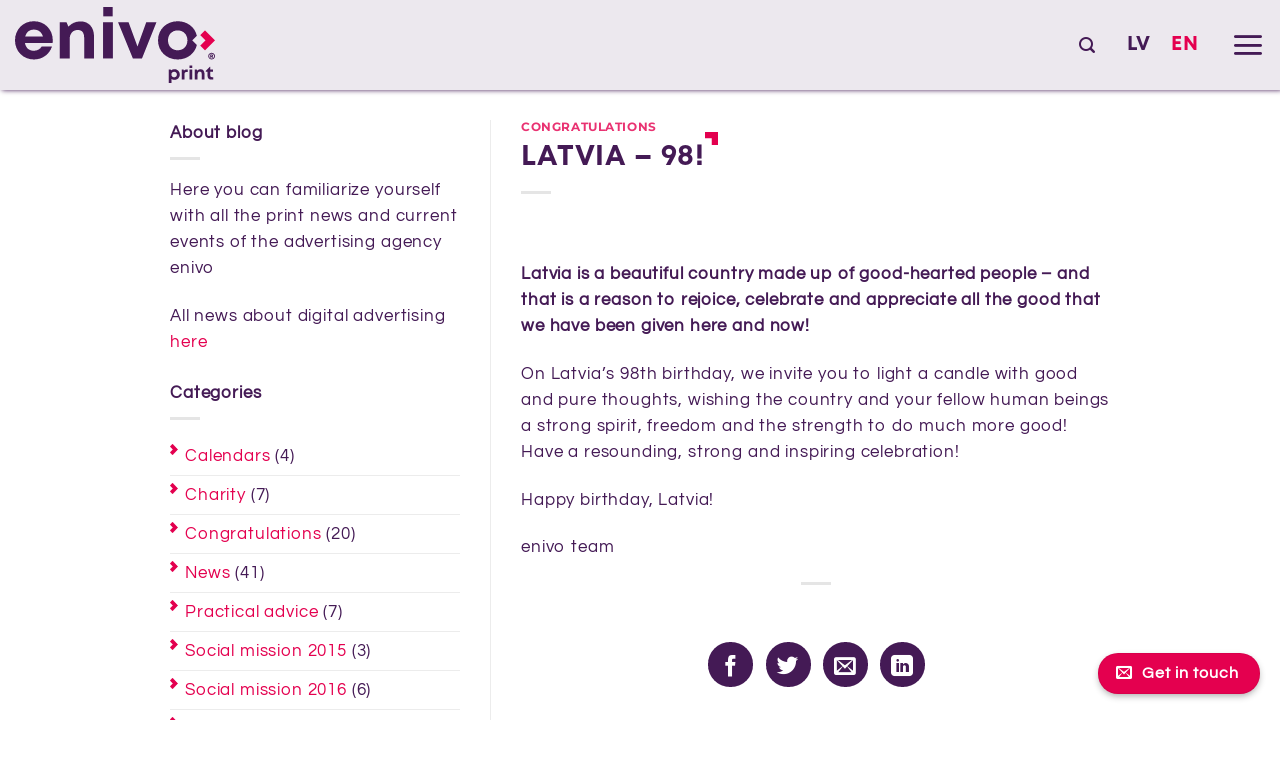

--- FILE ---
content_type: text/html; charset=UTF-8
request_url: https://poligrafija.lv/en/jaunumi/latvia-98/
body_size: 33451
content:
<!DOCTYPE html>
<html lang="en-US" class="loading-site no-js">
<head><meta charset="UTF-8" /><script>if(navigator.userAgent.match(/MSIE|Internet Explorer/i)||navigator.userAgent.match(/Trident\/7\..*?rv:11/i)){var href=document.location.href;if(!href.match(/[?&]nowprocket/)){if(href.indexOf("?")==-1){if(href.indexOf("#")==-1){document.location.href=href+"?nowprocket=1"}else{document.location.href=href.replace("#","?nowprocket=1#")}}else{if(href.indexOf("#")==-1){document.location.href=href+"&nowprocket=1"}else{document.location.href=href.replace("#","&nowprocket=1#")}}}}</script><script>class RocketLazyLoadScripts{constructor(){this.triggerEvents=["keydown","mousedown","mousemove","touchmove","touchstart","touchend","wheel"],this.userEventHandler=this._triggerListener.bind(this),this.touchStartHandler=this._onTouchStart.bind(this),this.touchMoveHandler=this._onTouchMove.bind(this),this.touchEndHandler=this._onTouchEnd.bind(this),this.clickHandler=this._onClick.bind(this),this.interceptedClicks=[],window.addEventListener("pageshow",(e=>{this.persisted=e.persisted})),window.addEventListener("DOMContentLoaded",(()=>{this._preconnect3rdParties()})),this.delayedScripts={normal:[],async:[],defer:[]},this.allJQueries=[]}_addUserInteractionListener(e){document.hidden?e._triggerListener():(this.triggerEvents.forEach((t=>window.addEventListener(t,e.userEventHandler,{passive:!0}))),window.addEventListener("touchstart",e.touchStartHandler,{passive:!0}),window.addEventListener("mousedown",e.touchStartHandler),document.addEventListener("visibilitychange",e.userEventHandler))}_removeUserInteractionListener(){this.triggerEvents.forEach((e=>window.removeEventListener(e,this.userEventHandler,{passive:!0}))),document.removeEventListener("visibilitychange",this.userEventHandler)}_onTouchStart(e){"HTML"!==e.target.tagName&&(window.addEventListener("touchend",this.touchEndHandler),window.addEventListener("mouseup",this.touchEndHandler),window.addEventListener("touchmove",this.touchMoveHandler,{passive:!0}),window.addEventListener("mousemove",this.touchMoveHandler),e.target.addEventListener("click",this.clickHandler),this._renameDOMAttribute(e.target,"onclick","rocket-onclick"))}_onTouchMove(e){window.removeEventListener("touchend",this.touchEndHandler),window.removeEventListener("mouseup",this.touchEndHandler),window.removeEventListener("touchmove",this.touchMoveHandler,{passive:!0}),window.removeEventListener("mousemove",this.touchMoveHandler),e.target.removeEventListener("click",this.clickHandler),this._renameDOMAttribute(e.target,"rocket-onclick","onclick")}_onTouchEnd(e){window.removeEventListener("touchend",this.touchEndHandler),window.removeEventListener("mouseup",this.touchEndHandler),window.removeEventListener("touchmove",this.touchMoveHandler,{passive:!0}),window.removeEventListener("mousemove",this.touchMoveHandler)}_onClick(e){e.target.removeEventListener("click",this.clickHandler),this._renameDOMAttribute(e.target,"rocket-onclick","onclick"),this.interceptedClicks.push(e),e.preventDefault(),e.stopPropagation(),e.stopImmediatePropagation()}_replayClicks(){window.removeEventListener("touchstart",this.touchStartHandler,{passive:!0}),window.removeEventListener("mousedown",this.touchStartHandler),this.interceptedClicks.forEach((e=>{e.target.dispatchEvent(new MouseEvent("click",{view:e.view,bubbles:!0,cancelable:!0}))}))}_renameDOMAttribute(e,t,n){e.hasAttribute&&e.hasAttribute(t)&&(event.target.setAttribute(n,event.target.getAttribute(t)),event.target.removeAttribute(t))}_triggerListener(){this._removeUserInteractionListener(this),"loading"===document.readyState?document.addEventListener("DOMContentLoaded",this._loadEverythingNow.bind(this)):this._loadEverythingNow()}_preconnect3rdParties(){let e=[];document.querySelectorAll("script[type=rocketlazyloadscript]").forEach((t=>{if(t.hasAttribute("src")){const n=new URL(t.src).origin;n!==location.origin&&e.push({src:n,crossOrigin:t.crossOrigin||"module"===t.getAttribute("data-rocket-type")})}})),e=[...new Map(e.map((e=>[JSON.stringify(e),e]))).values()],this._batchInjectResourceHints(e,"preconnect")}async _loadEverythingNow(){this.lastBreath=Date.now(),this._delayEventListeners(),this._delayJQueryReady(this),this._handleDocumentWrite(),this._registerAllDelayedScripts(),this._preloadAllScripts(),await this._loadScriptsFromList(this.delayedScripts.normal),await this._loadScriptsFromList(this.delayedScripts.defer),await this._loadScriptsFromList(this.delayedScripts.async);try{await this._triggerDOMContentLoaded(),await this._triggerWindowLoad()}catch(e){}window.dispatchEvent(new Event("rocket-allScriptsLoaded")),this._replayClicks()}_registerAllDelayedScripts(){document.querySelectorAll("script[type=rocketlazyloadscript]").forEach((e=>{e.hasAttribute("src")?e.hasAttribute("async")&&!1!==e.async?this.delayedScripts.async.push(e):e.hasAttribute("defer")&&!1!==e.defer||"module"===e.getAttribute("data-rocket-type")?this.delayedScripts.defer.push(e):this.delayedScripts.normal.push(e):this.delayedScripts.normal.push(e)}))}async _transformScript(e){return await this._littleBreath(),new Promise((t=>{const n=document.createElement("script");[...e.attributes].forEach((e=>{let t=e.nodeName;"type"!==t&&("data-rocket-type"===t&&(t="type"),n.setAttribute(t,e.nodeValue))})),e.hasAttribute("src")?(n.addEventListener("load",t),n.addEventListener("error",t)):(n.text=e.text,t());try{e.parentNode.replaceChild(n,e)}catch(e){t()}}))}async _loadScriptsFromList(e){const t=e.shift();return t?(await this._transformScript(t),this._loadScriptsFromList(e)):Promise.resolve()}_preloadAllScripts(){this._batchInjectResourceHints([...this.delayedScripts.normal,...this.delayedScripts.defer,...this.delayedScripts.async],"preload")}_batchInjectResourceHints(e,t){var n=document.createDocumentFragment();e.forEach((e=>{if(e.src){const i=document.createElement("link");i.href=e.src,i.rel=t,"preconnect"!==t&&(i.as="script"),e.getAttribute&&"module"===e.getAttribute("data-rocket-type")&&(i.crossOrigin=!0),e.crossOrigin&&(i.crossOrigin=e.crossOrigin),n.appendChild(i)}})),document.head.appendChild(n)}_delayEventListeners(){let e={};function t(t,n){!function(t){function n(n){return e[t].eventsToRewrite.indexOf(n)>=0?"rocket-"+n:n}e[t]||(e[t]={originalFunctions:{add:t.addEventListener,remove:t.removeEventListener},eventsToRewrite:[]},t.addEventListener=function(){arguments[0]=n(arguments[0]),e[t].originalFunctions.add.apply(t,arguments)},t.removeEventListener=function(){arguments[0]=n(arguments[0]),e[t].originalFunctions.remove.apply(t,arguments)})}(t),e[t].eventsToRewrite.push(n)}function n(e,t){let n=e[t];Object.defineProperty(e,t,{get:()=>n||function(){},set(i){e["rocket"+t]=n=i}})}t(document,"DOMContentLoaded"),t(window,"DOMContentLoaded"),t(window,"load"),t(window,"pageshow"),t(document,"readystatechange"),n(document,"onreadystatechange"),n(window,"onload"),n(window,"onpageshow")}_delayJQueryReady(e){let t=window.jQuery;Object.defineProperty(window,"jQuery",{get:()=>t,set(n){if(n&&n.fn&&!e.allJQueries.includes(n)){n.fn.ready=n.fn.init.prototype.ready=function(t){e.domReadyFired?t.bind(document)(n):document.addEventListener("rocket-DOMContentLoaded",(()=>t.bind(document)(n)))};const t=n.fn.on;n.fn.on=n.fn.init.prototype.on=function(){if(this[0]===window){function e(e){return e.split(" ").map((e=>"load"===e||0===e.indexOf("load.")?"rocket-jquery-load":e)).join(" ")}"string"==typeof arguments[0]||arguments[0]instanceof String?arguments[0]=e(arguments[0]):"object"==typeof arguments[0]&&Object.keys(arguments[0]).forEach((t=>{delete Object.assign(arguments[0],{[e(t)]:arguments[0][t]})[t]}))}return t.apply(this,arguments),this},e.allJQueries.push(n)}t=n}})}async _triggerDOMContentLoaded(){this.domReadyFired=!0,await this._littleBreath(),document.dispatchEvent(new Event("rocket-DOMContentLoaded")),await this._littleBreath(),window.dispatchEvent(new Event("rocket-DOMContentLoaded")),await this._littleBreath(),document.dispatchEvent(new Event("rocket-readystatechange")),await this._littleBreath(),document.rocketonreadystatechange&&document.rocketonreadystatechange()}async _triggerWindowLoad(){await this._littleBreath(),window.dispatchEvent(new Event("rocket-load")),await this._littleBreath(),window.rocketonload&&window.rocketonload(),await this._littleBreath(),this.allJQueries.forEach((e=>e(window).trigger("rocket-jquery-load"))),await this._littleBreath();const e=new Event("rocket-pageshow");e.persisted=this.persisted,window.dispatchEvent(e),await this._littleBreath(),window.rocketonpageshow&&window.rocketonpageshow({persisted:this.persisted})}_handleDocumentWrite(){const e=new Map;document.write=document.writeln=function(t){const n=document.currentScript,i=document.createRange(),r=n.parentElement;let o=e.get(n);void 0===o&&(o=n.nextSibling,e.set(n,o));const s=document.createDocumentFragment();i.setStart(s,0),s.appendChild(i.createContextualFragment(t)),r.insertBefore(s,o)}}async _littleBreath(){Date.now()-this.lastBreath>45&&(await this._requestAnimFrame(),this.lastBreath=Date.now())}async _requestAnimFrame(){return document.hidden?new Promise((e=>setTimeout(e))):new Promise((e=>requestAnimationFrame(e)))}static run(){const e=new RocketLazyLoadScripts;e._addUserInteractionListener(e)}}RocketLazyLoadScripts.run();</script>
	
	<link rel="profile" href="http://gmpg.org/xfn/11" />
	<link rel="pingback" href="https://poligrafija.lv/xmlrpc.php" />

	<script type="rocketlazyloadscript">(function(html){html.className = html.className.replace(/\bno-js\b/,'js')})(document.documentElement);</script>
<meta name='robots' content='index, follow, max-image-preview:large, max-snippet:-1, max-video-preview:-1' />
<link rel="alternate" hreflang="lv" href="https://poligrafija.lv/jaunumi/latvijai-98/" />
<link rel="alternate" hreflang="en" href="https://poligrafija.lv/en/jaunumi/latvia-98/" />
<link rel="alternate" hreflang="x-default" href="https://poligrafija.lv/jaunumi/latvijai-98/" />
<meta name="viewport" content="width=device-width, initial-scale=1" />
	<!-- This site is optimized with the Yoast SEO plugin v22.8 - https://yoast.com/wordpress/plugins/seo/ -->
	<title>LATVIA - 98! - enivo</title>
	<meta name="description" content="Good luck, Latvia! enivo congratulates our country and its people on the 98th anniversary of Latvia. on your birthday, for a resounding, powerful and inspiring celebration!" />
	<link rel="canonical" href="https://poligrafija.lv/en/jaunumi/latvia-98/" />
	<meta property="og:locale" content="en_US" />
	<meta property="og:type" content="article" />
	<meta property="og:title" content="LATVIA - 98! - enivo" />
	<meta property="og:description" content="Good luck, Latvia! enivo congratulates our country and its people on the 98th anniversary of Latvia. on your birthday, for a resounding, powerful and inspiring celebration!" />
	<meta property="og:url" content="https://poligrafija.lv/en/jaunumi/latvia-98/" />
	<meta property="og:site_name" content="enivo" />
	<meta property="article:publisher" content="https://www.facebook.com/poligrafija.lv/" />
	<meta property="article:published_time" content="2016-11-18T14:12:50+00:00" />
	<meta property="article:modified_time" content="2023-07-21T06:32:39+00:00" />
	<meta property="og:image" content="https://poligrafija.lv/wp-content/uploads/2019/01/8651-HP-FB-baneris-sveicieni-18.jpg" />
	<meta property="og:image:width" content="1123" />
	<meta property="og:image:height" content="748" />
	<meta property="og:image:type" content="image/jpeg" />
	<meta name="author" content="karlis" />
	<meta name="twitter:card" content="summary_large_image" />
	<meta name="twitter:creator" content="@poligrafija_lv" />
	<meta name="twitter:site" content="@poligrafija_lv" />
	<meta name="twitter:label1" content="Written by" />
	<meta name="twitter:data1" content="karlis" />
	<meta name="twitter:label2" content="Est. reading time" />
	<meta name="twitter:data2" content="1 minute" />
	<!-- / Yoast SEO plugin. -->



<link rel='prefetch' href='https://poligrafija.lv/wp-content/themes/flatsome/assets/js/flatsome.js?ver=51d1c732cb1803d92751' />
<link rel='prefetch' href='https://poligrafija.lv/wp-content/themes/flatsome/assets/js/chunk.slider.js?ver=3.19.2' />
<link rel='prefetch' href='https://poligrafija.lv/wp-content/themes/flatsome/assets/js/chunk.popups.js?ver=3.19.2' />
<link rel='prefetch' href='https://poligrafija.lv/wp-content/themes/flatsome/assets/js/chunk.tooltips.js?ver=3.19.2' />
<link rel="alternate" type="application/rss+xml" title="enivo &raquo; Feed" href="https://poligrafija.lv/en/feed/" />
<link rel="alternate" type="application/rss+xml" title="enivo &raquo; Comments Feed" href="https://poligrafija.lv/en/comments/feed/" />
		<!-- This site uses the Google Analytics by MonsterInsights plugin v8.27.0 - Using Analytics tracking - https://www.monsterinsights.com/ -->
							<script type="rocketlazyloadscript" src="//www.googletagmanager.com/gtag/js?id=G-56VC9265MB"  data-cfasync="false" data-wpfc-render="false" data-rocket-type="text/javascript" async></script>
			<script type="rocketlazyloadscript" data-cfasync="false" data-wpfc-render="false" data-rocket-type="text/javascript">
				var mi_version = '8.27.0';
				var mi_track_user = true;
				var mi_no_track_reason = '';
								var MonsterInsightsDefaultLocations = {"page_location":"https:\/\/poligrafija.lv\/en\/jaunumi\/latvia-98\/"};
				if ( typeof MonsterInsightsPrivacyGuardFilter === 'function' ) {
					var MonsterInsightsLocations = (typeof MonsterInsightsExcludeQuery === 'object') ? MonsterInsightsPrivacyGuardFilter( MonsterInsightsExcludeQuery ) : MonsterInsightsPrivacyGuardFilter( MonsterInsightsDefaultLocations );
				} else {
					var MonsterInsightsLocations = (typeof MonsterInsightsExcludeQuery === 'object') ? MonsterInsightsExcludeQuery : MonsterInsightsDefaultLocations;
				}

								var disableStrs = [
										'ga-disable-G-56VC9265MB',
									];

				/* Function to detect opted out users */
				function __gtagTrackerIsOptedOut() {
					for (var index = 0; index < disableStrs.length; index++) {
						if (document.cookie.indexOf(disableStrs[index] + '=true') > -1) {
							return true;
						}
					}

					return false;
				}

				/* Disable tracking if the opt-out cookie exists. */
				if (__gtagTrackerIsOptedOut()) {
					for (var index = 0; index < disableStrs.length; index++) {
						window[disableStrs[index]] = true;
					}
				}

				/* Opt-out function */
				function __gtagTrackerOptout() {
					for (var index = 0; index < disableStrs.length; index++) {
						document.cookie = disableStrs[index] + '=true; expires=Thu, 31 Dec 2099 23:59:59 UTC; path=/';
						window[disableStrs[index]] = true;
					}
				}

				if ('undefined' === typeof gaOptout) {
					function gaOptout() {
						__gtagTrackerOptout();
					}
				}
								window.dataLayer = window.dataLayer || [];

				window.MonsterInsightsDualTracker = {
					helpers: {},
					trackers: {},
				};
				if (mi_track_user) {
					function __gtagDataLayer() {
						dataLayer.push(arguments);
					}

					function __gtagTracker(type, name, parameters) {
						if (!parameters) {
							parameters = {};
						}

						if (parameters.send_to) {
							__gtagDataLayer.apply(null, arguments);
							return;
						}

						if (type === 'event') {
														parameters.send_to = monsterinsights_frontend.v4_id;
							var hookName = name;
							if (typeof parameters['event_category'] !== 'undefined') {
								hookName = parameters['event_category'] + ':' + name;
							}

							if (typeof MonsterInsightsDualTracker.trackers[hookName] !== 'undefined') {
								MonsterInsightsDualTracker.trackers[hookName](parameters);
							} else {
								__gtagDataLayer('event', name, parameters);
							}
							
						} else {
							__gtagDataLayer.apply(null, arguments);
						}
					}

					__gtagTracker('js', new Date());
					__gtagTracker('set', {
						'developer_id.dZGIzZG': true,
											});
					if ( MonsterInsightsLocations.page_location ) {
						__gtagTracker('set', MonsterInsightsLocations);
					}
										__gtagTracker('config', 'G-56VC9265MB', {"forceSSL":"true","link_attribution":"true"} );
															window.gtag = __gtagTracker;										(function () {
						/* https://developers.google.com/analytics/devguides/collection/analyticsjs/ */
						/* ga and __gaTracker compatibility shim. */
						var noopfn = function () {
							return null;
						};
						var newtracker = function () {
							return new Tracker();
						};
						var Tracker = function () {
							return null;
						};
						var p = Tracker.prototype;
						p.get = noopfn;
						p.set = noopfn;
						p.send = function () {
							var args = Array.prototype.slice.call(arguments);
							args.unshift('send');
							__gaTracker.apply(null, args);
						};
						var __gaTracker = function () {
							var len = arguments.length;
							if (len === 0) {
								return;
							}
							var f = arguments[len - 1];
							if (typeof f !== 'object' || f === null || typeof f.hitCallback !== 'function') {
								if ('send' === arguments[0]) {
									var hitConverted, hitObject = false, action;
									if ('event' === arguments[1]) {
										if ('undefined' !== typeof arguments[3]) {
											hitObject = {
												'eventAction': arguments[3],
												'eventCategory': arguments[2],
												'eventLabel': arguments[4],
												'value': arguments[5] ? arguments[5] : 1,
											}
										}
									}
									if ('pageview' === arguments[1]) {
										if ('undefined' !== typeof arguments[2]) {
											hitObject = {
												'eventAction': 'page_view',
												'page_path': arguments[2],
											}
										}
									}
									if (typeof arguments[2] === 'object') {
										hitObject = arguments[2];
									}
									if (typeof arguments[5] === 'object') {
										Object.assign(hitObject, arguments[5]);
									}
									if ('undefined' !== typeof arguments[1].hitType) {
										hitObject = arguments[1];
										if ('pageview' === hitObject.hitType) {
											hitObject.eventAction = 'page_view';
										}
									}
									if (hitObject) {
										action = 'timing' === arguments[1].hitType ? 'timing_complete' : hitObject.eventAction;
										hitConverted = mapArgs(hitObject);
										__gtagTracker('event', action, hitConverted);
									}
								}
								return;
							}

							function mapArgs(args) {
								var arg, hit = {};
								var gaMap = {
									'eventCategory': 'event_category',
									'eventAction': 'event_action',
									'eventLabel': 'event_label',
									'eventValue': 'event_value',
									'nonInteraction': 'non_interaction',
									'timingCategory': 'event_category',
									'timingVar': 'name',
									'timingValue': 'value',
									'timingLabel': 'event_label',
									'page': 'page_path',
									'location': 'page_location',
									'title': 'page_title',
									'referrer' : 'page_referrer',
								};
								for (arg in args) {
																		if (!(!args.hasOwnProperty(arg) || !gaMap.hasOwnProperty(arg))) {
										hit[gaMap[arg]] = args[arg];
									} else {
										hit[arg] = args[arg];
									}
								}
								return hit;
							}

							try {
								f.hitCallback();
							} catch (ex) {
							}
						};
						__gaTracker.create = newtracker;
						__gaTracker.getByName = newtracker;
						__gaTracker.getAll = function () {
							return [];
						};
						__gaTracker.remove = noopfn;
						__gaTracker.loaded = true;
						window['__gaTracker'] = __gaTracker;
					})();
									} else {
										console.log("");
					(function () {
						function __gtagTracker() {
							return null;
						}

						window['__gtagTracker'] = __gtagTracker;
						window['gtag'] = __gtagTracker;
					})();
									}
			</script>
				<!-- / Google Analytics by MonsterInsights -->
		<style id='wp-emoji-styles-inline-css' type='text/css'>

	img.wp-smiley, img.emoji {
		display: inline !important;
		border: none !important;
		box-shadow: none !important;
		height: 1em !important;
		width: 1em !important;
		margin: 0 0.07em !important;
		vertical-align: -0.1em !important;
		background: none !important;
		padding: 0 !important;
	}
</style>
<style id='wp-block-library-inline-css' type='text/css'>
:root{--wp-admin-theme-color:#007cba;--wp-admin-theme-color--rgb:0,124,186;--wp-admin-theme-color-darker-10:#006ba1;--wp-admin-theme-color-darker-10--rgb:0,107,161;--wp-admin-theme-color-darker-20:#005a87;--wp-admin-theme-color-darker-20--rgb:0,90,135;--wp-admin-border-width-focus:2px;--wp-block-synced-color:#7a00df;--wp-block-synced-color--rgb:122,0,223;--wp-bound-block-color:#9747ff}@media (min-resolution:192dpi){:root{--wp-admin-border-width-focus:1.5px}}.wp-element-button{cursor:pointer}:root{--wp--preset--font-size--normal:16px;--wp--preset--font-size--huge:42px}:root .has-very-light-gray-background-color{background-color:#eee}:root .has-very-dark-gray-background-color{background-color:#313131}:root .has-very-light-gray-color{color:#eee}:root .has-very-dark-gray-color{color:#313131}:root .has-vivid-green-cyan-to-vivid-cyan-blue-gradient-background{background:linear-gradient(135deg,#00d084,#0693e3)}:root .has-purple-crush-gradient-background{background:linear-gradient(135deg,#34e2e4,#4721fb 50%,#ab1dfe)}:root .has-hazy-dawn-gradient-background{background:linear-gradient(135deg,#faaca8,#dad0ec)}:root .has-subdued-olive-gradient-background{background:linear-gradient(135deg,#fafae1,#67a671)}:root .has-atomic-cream-gradient-background{background:linear-gradient(135deg,#fdd79a,#004a59)}:root .has-nightshade-gradient-background{background:linear-gradient(135deg,#330968,#31cdcf)}:root .has-midnight-gradient-background{background:linear-gradient(135deg,#020381,#2874fc)}.has-regular-font-size{font-size:1em}.has-larger-font-size{font-size:2.625em}.has-normal-font-size{font-size:var(--wp--preset--font-size--normal)}.has-huge-font-size{font-size:var(--wp--preset--font-size--huge)}.has-text-align-center{text-align:center}.has-text-align-left{text-align:left}.has-text-align-right{text-align:right}#end-resizable-editor-section{display:none}.aligncenter{clear:both}.items-justified-left{justify-content:flex-start}.items-justified-center{justify-content:center}.items-justified-right{justify-content:flex-end}.items-justified-space-between{justify-content:space-between}.screen-reader-text{border:0;clip:rect(1px,1px,1px,1px);-webkit-clip-path:inset(50%);clip-path:inset(50%);height:1px;margin:-1px;overflow:hidden;padding:0;position:absolute;width:1px;word-wrap:normal!important}.screen-reader-text:focus{background-color:#ddd;clip:auto!important;-webkit-clip-path:none;clip-path:none;color:#444;display:block;font-size:1em;height:auto;left:5px;line-height:normal;padding:15px 23px 14px;text-decoration:none;top:5px;width:auto;z-index:100000}html :where(.has-border-color){border-style:solid}html :where([style*=border-top-color]){border-top-style:solid}html :where([style*=border-right-color]){border-right-style:solid}html :where([style*=border-bottom-color]){border-bottom-style:solid}html :where([style*=border-left-color]){border-left-style:solid}html :where([style*=border-width]){border-style:solid}html :where([style*=border-top-width]){border-top-style:solid}html :where([style*=border-right-width]){border-right-style:solid}html :where([style*=border-bottom-width]){border-bottom-style:solid}html :where([style*=border-left-width]){border-left-style:solid}html :where(img[class*=wp-image-]){height:auto;max-width:100%}:where(figure){margin:0 0 1em}html :where(.is-position-sticky){--wp-admin--admin-bar--position-offset:var(--wp-admin--admin-bar--height,0px)}@media screen and (max-width:600px){html :where(.is-position-sticky){--wp-admin--admin-bar--position-offset:0px}}
</style>
<link rel='stylesheet' id='wpml-blocks-css' href='https://poligrafija.lv/wp-content/plugins/sitepress-multilingual-cms/dist/css/blocks/styles.css?ver=4.6.11' type='text/css' media='all' />
<link rel='stylesheet' id='contact-form-7-css' href='https://poligrafija.lv/wp-content/plugins/contact-form-7/includes/css/styles.css?ver=5.9.6' type='text/css' media='all' />
<link rel='stylesheet' id='saswp-style-css' href='https://poligrafija.lv/wp-content/plugins/schema-and-structured-data-for-wp/admin_section/css/saswp-style.min.css?ver=1.32' type='text/css' media='all' />
<style id='saswp-style-inline-css' type='text/css'>
.saswp-rb-hd span, .saswp-rvw-sm span{
                            background-color: #000;
                            color: #fff;
                            font-size: 15px; 
                        }
                        .saswp-rb-rif{
                            color: #000;
                            font-size: 18px;
                        }
                        .saswp-rvw-str .saswp_star_color svg, .saswp-rvw-str .saswp_star_color_gray svg, .saswp-rvw-str .saswp_half_star_color svg{
                            width: 18px; 
                        }
                        .saswp-rvw-fs{
                            color: #000;
                            font-size: 48px;
                        }
                    
</style>
<link rel='stylesheet' id='bodhi-svgs-attachment-css' href='https://poligrafija.lv/wp-content/plugins/svg-support/css/svgs-attachment.css?ver=6.5.7' type='text/css' media='all' />
<link rel='stylesheet' id='wpml-legacy-horizontal-list-0-css' href='https://poligrafija.lv/wp-content/plugins/sitepress-multilingual-cms/templates/language-switchers/legacy-list-horizontal/style.min.css?ver=1' type='text/css' media='all' />
<style id='wpml-legacy-horizontal-list-0-inline-css' type='text/css'>
.wpml-ls-statics-shortcode_actions .wpml-ls-current-language > a {color:#e4004f;}
</style>
<link rel='stylesheet' id='flatsome-main-css' href='https://poligrafija.lv/wp-content/themes/flatsome/assets/css/flatsome.css?ver=3.19.2' type='text/css' media='all' />
<style id='flatsome-main-inline-css' type='text/css'>
@font-face {
				font-family: "fl-icons";
				font-display: block;
				src: url(https://poligrafija.lv/wp-content/themes/flatsome/assets/css/icons/fl-icons.eot?v=3.19.2);
				src:
					url(https://poligrafija.lv/wp-content/themes/flatsome/assets/css/icons/fl-icons.eot#iefix?v=3.19.2) format("embedded-opentype"),
					url(https://poligrafija.lv/wp-content/themes/flatsome/assets/css/icons/fl-icons.woff2?v=3.19.2) format("woff2"),
					url(https://poligrafija.lv/wp-content/themes/flatsome/assets/css/icons/fl-icons.ttf?v=3.19.2) format("truetype"),
					url(https://poligrafija.lv/wp-content/themes/flatsome/assets/css/icons/fl-icons.woff?v=3.19.2) format("woff"),
					url(https://poligrafija.lv/wp-content/themes/flatsome/assets/css/icons/fl-icons.svg?v=3.19.2#fl-icons) format("svg");
			}
</style>
<link rel='stylesheet' id='flatsome-style-css' href='https://poligrafija.lv/wp-content/themes/flatsome/style.css?ver=3.19.2' type='text/css' media='all' />
<!--n2css--><script type="text/javascript" id="wpml-cookie-js-extra">
/* <![CDATA[ */
var wpml_cookies = {"wp-wpml_current_language":{"value":"en","expires":1,"path":"\/"}};
var wpml_cookies = {"wp-wpml_current_language":{"value":"en","expires":1,"path":"\/"}};
/* ]]> */
</script>
<script type="rocketlazyloadscript" data-rocket-type="text/javascript" src="https://poligrafija.lv/wp-content/plugins/sitepress-multilingual-cms/res/js/cookies/language-cookie.js?ver=4.6.11" id="wpml-cookie-js" defer="defer" data-wp-strategy="defer"></script>
<script type="text/javascript" id="cookie-law-info-js-extra">
/* <![CDATA[ */
var _ckyConfig = {"_ipData":[],"_assetsURL":"https:\/\/poligrafija.lv\/wp-content\/plugins\/cookie-law-info\/lite\/frontend\/images\/","_publicURL":"https:\/\/poligrafija.lv","_expiry":"365","_categories":[{"name":"Necessary","slug":"necessary","isNecessary":true,"ccpaDoNotSell":true,"cookies":[],"active":true,"defaultConsent":{"gdpr":true,"ccpa":true}},{"name":"Functional","slug":"functional","isNecessary":false,"ccpaDoNotSell":true,"cookies":[],"active":true,"defaultConsent":{"gdpr":false,"ccpa":false}},{"name":"Analytics","slug":"analytics","isNecessary":false,"ccpaDoNotSell":true,"cookies":[],"active":true,"defaultConsent":{"gdpr":false,"ccpa":false}},{"name":"Performance","slug":"performance","isNecessary":false,"ccpaDoNotSell":true,"cookies":[],"active":true,"defaultConsent":{"gdpr":false,"ccpa":false}},{"name":"Advertisement","slug":"advertisement","isNecessary":false,"ccpaDoNotSell":true,"cookies":[],"active":true,"defaultConsent":{"gdpr":false,"ccpa":false}}],"_activeLaw":"gdpr","_rootDomain":"","_block":"1","_showBanner":"1","_bannerConfig":{"settings":{"type":"box","preferenceCenterType":"popup","position":"bottom-left","applicableLaw":"gdpr"},"behaviours":{"reloadBannerOnAccept":false,"loadAnalyticsByDefault":false,"animations":{"onLoad":"animate","onHide":"sticky"}},"config":{"revisitConsent":{"status":false,"tag":"revisit-consent","position":"bottom-left","meta":{"url":"#"},"styles":{"background-color":"#0056A7"},"elements":{"title":{"type":"text","tag":"revisit-consent-title","status":true,"styles":{"color":"#0056a7"}}}},"preferenceCenter":{"toggle":{"status":true,"tag":"detail-category-toggle","type":"toggle","states":{"active":{"styles":{"background-color":"#1863DC"}},"inactive":{"styles":{"background-color":"#D0D5D2"}}}}},"categoryPreview":{"status":false,"toggle":{"status":true,"tag":"detail-category-preview-toggle","type":"toggle","states":{"active":{"styles":{"background-color":"#1863DC"}},"inactive":{"styles":{"background-color":"#D0D5D2"}}}}},"videoPlaceholder":{"status":true,"styles":{"background-color":"#000000","border-color":"#000000","color":"#ffffff"}},"readMore":{"status":true,"tag":"readmore-button","type":"link","meta":{"noFollow":true,"newTab":true},"styles":{"color":"#00a093","background-color":"transparent","border-color":"transparent"}},"auditTable":{"status":false},"optOption":{"status":true,"toggle":{"status":true,"tag":"optout-option-toggle","type":"toggle","states":{"active":{"styles":{"background-color":"#1863dc"}},"inactive":{"styles":{"background-color":"#FFFFFF"}}}}}}},"_version":"3.2.4","_logConsent":"1","_tags":[{"tag":"accept-button","styles":{"color":"#FFFFFF","background-color":"#e4004f","border-color":"#e4004f"}},{"tag":"reject-button","styles":{"color":"#BCBCBD","background-color":"transparent","border-color":"#BCBCBD"}},{"tag":"settings-button","styles":{"color":"#BCBCBD","background-color":"transparent","border-color":"#BCBCBD"}},{"tag":"readmore-button","styles":{"color":"#00a093","background-color":"transparent","border-color":"transparent"}},{"tag":"donotsell-button","styles":{"color":"#1863DC","background-color":"transparent","border-color":"transparent"}},{"tag":"accept-button","styles":{"color":"#FFFFFF","background-color":"#e4004f","border-color":"#e4004f"}},{"tag":"revisit-consent","styles":{"background-color":"#0056A7"}}],"_shortCodes":[{"key":"cky_readmore","content":"<a href=\"https:\/\/poligrafija.lv\/en\/terms-of-use\/\" class=\"cky-policy\" aria-label=\"Terms of Use\" target=\"_blank\" rel=\"noopener\" data-cky-tag=\"readmore-button\">Terms of Use<\/a>","tag":"readmore-button","status":true,"attributes":{"rel":"nofollow","target":"_blank"}},{"key":"cky_show_desc","content":"<button class=\"cky-show-desc-btn\" data-cky-tag=\"show-desc-button\" aria-label=\"Show more\">Show more<\/button>","tag":"show-desc-button","status":true,"attributes":[]},{"key":"cky_hide_desc","content":"<button class=\"cky-show-desc-btn\" data-cky-tag=\"hide-desc-button\" aria-label=\"Show less\">Show less<\/button>","tag":"hide-desc-button","status":true,"attributes":[]},{"key":"cky_category_toggle_label","content":"[cky_{{status}}_category_label] [cky_preference_{{category_slug}}_title]","tag":"","status":true,"attributes":[]},{"key":"cky_enable_category_label","content":"Enable","tag":"","status":true,"attributes":[]},{"key":"cky_disable_category_label","content":"Disable","tag":"","status":true,"attributes":[]},{"key":"cky_video_placeholder","content":"<div class=\"video-placeholder-normal\" data-cky-tag=\"video-placeholder\" id=\"[UNIQUEID]\"><p class=\"video-placeholder-text-normal\" data-cky-tag=\"placeholder-title\">Please accept cookies to access this content<\/p><\/div>","tag":"","status":true,"attributes":[]},{"key":"cky_enable_optout_label","content":"Enable","tag":"","status":true,"attributes":[]},{"key":"cky_disable_optout_label","content":"Disable","tag":"","status":true,"attributes":[]},{"key":"cky_optout_toggle_label","content":"[cky_{{status}}_optout_label] [cky_optout_option_title]","tag":"","status":true,"attributes":[]},{"key":"cky_optout_option_title","content":"Do Not Sell or Share My Personal Information","tag":"","status":true,"attributes":[]},{"key":"cky_optout_close_label","content":"Close","tag":"","status":true,"attributes":[]}],"_rtl":"","_providersToBlock":[]};
var _ckyStyles = {"css":".cky-overlay{background: #000000; opacity: 0.4; position: fixed; top: 0; left: 0; width: 100%; height: 100%; z-index: 99999999;}.cky-hide{display: none;}.cky-btn-revisit-wrapper{display: flex; align-items: center; justify-content: center; background: #0056a7; width: 45px; height: 45px; border-radius: 50%; position: fixed; z-index: 999999; cursor: pointer;}.cky-revisit-bottom-left{bottom: 15px; left: 15px;}.cky-revisit-bottom-right{bottom: 15px; right: 15px;}.cky-btn-revisit-wrapper .cky-btn-revisit{display: flex; align-items: center; justify-content: center; background: none; border: none; cursor: pointer; position: relative; margin: 0; padding: 0;}.cky-btn-revisit-wrapper .cky-btn-revisit img{max-width: fit-content; margin: 0; height: 30px; width: 30px;}.cky-revisit-bottom-left:hover::before{content: attr(data-tooltip); position: absolute; background: #4e4b66; color: #ffffff; left: calc(100% + 7px); font-size: 12px; line-height: 16px; width: max-content; padding: 4px 8px; border-radius: 4px;}.cky-revisit-bottom-left:hover::after{position: absolute; content: \"\"; border: 5px solid transparent; left: calc(100% + 2px); border-left-width: 0; border-right-color: #4e4b66;}.cky-revisit-bottom-right:hover::before{content: attr(data-tooltip); position: absolute; background: #4e4b66; color: #ffffff; right: calc(100% + 7px); font-size: 12px; line-height: 16px; width: max-content; padding: 4px 8px; border-radius: 4px;}.cky-revisit-bottom-right:hover::after{position: absolute; content: \"\"; border: 5px solid transparent; right: calc(100% + 2px); border-right-width: 0; border-left-color: #4e4b66;}.cky-revisit-hide{display: none;}.cky-consent-container{position: fixed; width: 440px; box-sizing: border-box; z-index: 9999999; border-radius: 6px;}.cky-consent-container .cky-consent-bar{background: #ffffff; border: 1px solid; padding: 20px 26px; box-shadow: 0 -1px 10px 0 #acabab4d; border-radius: 6px;}.cky-box-bottom-left{bottom: 40px; left: 40px;}.cky-box-bottom-right{bottom: 40px; right: 40px;}.cky-box-top-left{top: 40px; left: 40px;}.cky-box-top-right{top: 40px; right: 40px;}.cky-custom-brand-logo-wrapper .cky-custom-brand-logo{width: 100px; height: auto; margin: 0 0 12px 0;}.cky-notice .cky-title{color: #212121; font-weight: 700; font-size: 18px; line-height: 24px; margin: 0 0 12px 0;}.cky-notice-des *,.cky-preference-content-wrapper *,.cky-accordion-header-des *,.cky-gpc-wrapper .cky-gpc-desc *{font-size: 14px;}.cky-notice-des{color: #212121; font-size: 14px; line-height: 24px; font-weight: 400;}.cky-notice-des img{height: 25px; width: 25px;}.cky-consent-bar .cky-notice-des p,.cky-gpc-wrapper .cky-gpc-desc p,.cky-preference-body-wrapper .cky-preference-content-wrapper p,.cky-accordion-header-wrapper .cky-accordion-header-des p,.cky-cookie-des-table li div:last-child p{color: inherit; margin-top: 0; overflow-wrap: break-word;}.cky-notice-des P:last-child,.cky-preference-content-wrapper p:last-child,.cky-cookie-des-table li div:last-child p:last-child,.cky-gpc-wrapper .cky-gpc-desc p:last-child{margin-bottom: 0;}.cky-notice-des a.cky-policy,.cky-notice-des button.cky-policy{font-size: 14px; color: #1863dc; white-space: nowrap; cursor: pointer; background: transparent; border: 1px solid; text-decoration: underline;}.cky-notice-des button.cky-policy{padding: 0;}.cky-notice-des a.cky-policy:focus-visible,.cky-notice-des button.cky-policy:focus-visible,.cky-preference-content-wrapper .cky-show-desc-btn:focus-visible,.cky-accordion-header .cky-accordion-btn:focus-visible,.cky-preference-header .cky-btn-close:focus-visible,.cky-switch input[type=\"checkbox\"]:focus-visible,.cky-footer-wrapper a:focus-visible,.cky-btn:focus-visible{outline: 2px solid #1863dc; outline-offset: 2px;}.cky-btn:focus:not(:focus-visible),.cky-accordion-header .cky-accordion-btn:focus:not(:focus-visible),.cky-preference-content-wrapper .cky-show-desc-btn:focus:not(:focus-visible),.cky-btn-revisit-wrapper .cky-btn-revisit:focus:not(:focus-visible),.cky-preference-header .cky-btn-close:focus:not(:focus-visible),.cky-consent-bar .cky-banner-btn-close:focus:not(:focus-visible){outline: 0;}button.cky-show-desc-btn:not(:hover):not(:active){color: #1863dc; background: transparent;}button.cky-accordion-btn:not(:hover):not(:active),button.cky-banner-btn-close:not(:hover):not(:active),button.cky-btn-revisit:not(:hover):not(:active),button.cky-btn-close:not(:hover):not(:active){background: transparent;}.cky-consent-bar button:hover,.cky-modal.cky-modal-open button:hover,.cky-consent-bar button:focus,.cky-modal.cky-modal-open button:focus{text-decoration: none;}.cky-notice-btn-wrapper{display: flex; justify-content: flex-start; align-items: center; flex-wrap: wrap; margin-top: 16px;}.cky-notice-btn-wrapper .cky-btn{text-shadow: none; box-shadow: none;}.cky-btn{flex: auto; max-width: 100%; font-size: 14px; font-family: inherit; line-height: 24px; padding: 8px; font-weight: 500; margin: 0 8px 0 0; border-radius: 2px; cursor: pointer; text-align: center; text-transform: none; min-height: 0;}.cky-btn:hover{opacity: 0.8;}.cky-btn-customize{color: #1863dc; background: transparent; border: 2px solid #1863dc;}.cky-btn-reject{color: #1863dc; background: transparent; border: 2px solid #1863dc;}.cky-btn-accept{background: #1863dc; color: #ffffff; border: 2px solid #1863dc;}.cky-btn:last-child{margin-right: 0;}@media (max-width: 576px){.cky-box-bottom-left{bottom: 0; left: 0;}.cky-box-bottom-right{bottom: 0; right: 0;}.cky-box-top-left{top: 0; left: 0;}.cky-box-top-right{top: 0; right: 0;}}@media (max-width: 440px){.cky-box-bottom-left, .cky-box-bottom-right, .cky-box-top-left, .cky-box-top-right{width: 100%; max-width: 100%;}.cky-consent-container .cky-consent-bar{padding: 20px 0;}.cky-custom-brand-logo-wrapper, .cky-notice .cky-title, .cky-notice-des, .cky-notice-btn-wrapper{padding: 0 24px;}.cky-notice-des{max-height: 40vh; overflow-y: scroll;}.cky-notice-btn-wrapper{flex-direction: column; margin-top: 0;}.cky-btn{width: 100%; margin: 10px 0 0 0;}.cky-notice-btn-wrapper .cky-btn-customize{order: 2;}.cky-notice-btn-wrapper .cky-btn-reject{order: 3;}.cky-notice-btn-wrapper .cky-btn-accept{order: 1; margin-top: 16px;}}@media (max-width: 352px){.cky-notice .cky-title{font-size: 16px;}.cky-notice-des *{font-size: 12px;}.cky-notice-des, .cky-btn{font-size: 12px;}}.cky-modal.cky-modal-open{display: flex; visibility: visible; -webkit-transform: translate(-50%, -50%); -moz-transform: translate(-50%, -50%); -ms-transform: translate(-50%, -50%); -o-transform: translate(-50%, -50%); transform: translate(-50%, -50%); top: 50%; left: 50%; transition: all 1s ease;}.cky-modal{box-shadow: 0 32px 68px rgba(0, 0, 0, 0.3); margin: 0 auto; position: fixed; max-width: 100%; background: #ffffff; top: 50%; box-sizing: border-box; border-radius: 6px; z-index: 999999999; color: #212121; -webkit-transform: translate(-50%, 100%); -moz-transform: translate(-50%, 100%); -ms-transform: translate(-50%, 100%); -o-transform: translate(-50%, 100%); transform: translate(-50%, 100%); visibility: hidden; transition: all 0s ease;}.cky-preference-center{max-height: 79vh; overflow: hidden; width: 845px; overflow: hidden; flex: 1 1 0; display: flex; flex-direction: column; border-radius: 6px;}.cky-preference-header{display: flex; align-items: center; justify-content: space-between; padding: 22px 24px; border-bottom: 1px solid;}.cky-preference-header .cky-preference-title{font-size: 18px; font-weight: 700; line-height: 24px;}.cky-preference-header .cky-btn-close{margin: 0; cursor: pointer; vertical-align: middle; padding: 0; background: none; border: none; width: auto; height: auto; min-height: 0; line-height: 0; text-shadow: none; box-shadow: none;}.cky-preference-header .cky-btn-close img{margin: 0; height: 10px; width: 10px;}.cky-preference-body-wrapper{padding: 0 24px; flex: 1; overflow: auto; box-sizing: border-box;}.cky-preference-content-wrapper,.cky-gpc-wrapper .cky-gpc-desc{font-size: 14px; line-height: 24px; font-weight: 400; padding: 12px 0;}.cky-preference-content-wrapper{border-bottom: 1px solid;}.cky-preference-content-wrapper img{height: 25px; width: 25px;}.cky-preference-content-wrapper .cky-show-desc-btn{font-size: 14px; font-family: inherit; color: #1863dc; text-decoration: none; line-height: 24px; padding: 0; margin: 0; white-space: nowrap; cursor: pointer; background: transparent; border-color: transparent; text-transform: none; min-height: 0; text-shadow: none; box-shadow: none;}.cky-accordion-wrapper{margin-bottom: 10px;}.cky-accordion{border-bottom: 1px solid;}.cky-accordion:last-child{border-bottom: none;}.cky-accordion .cky-accordion-item{display: flex; margin-top: 10px;}.cky-accordion .cky-accordion-body{display: none;}.cky-accordion.cky-accordion-active .cky-accordion-body{display: block; padding: 0 22px; margin-bottom: 16px;}.cky-accordion-header-wrapper{cursor: pointer; width: 100%;}.cky-accordion-item .cky-accordion-header{display: flex; justify-content: space-between; align-items: center;}.cky-accordion-header .cky-accordion-btn{font-size: 16px; font-family: inherit; color: #212121; line-height: 24px; background: none; border: none; font-weight: 700; padding: 0; margin: 0; cursor: pointer; text-transform: none; min-height: 0; text-shadow: none; box-shadow: none;}.cky-accordion-header .cky-always-active{color: #008000; font-weight: 600; line-height: 24px; font-size: 14px;}.cky-accordion-header-des{font-size: 14px; line-height: 24px; margin: 10px 0 16px 0;}.cky-accordion-chevron{margin-right: 22px; position: relative; cursor: pointer;}.cky-accordion-chevron-hide{display: none;}.cky-accordion .cky-accordion-chevron i::before{content: \"\"; position: absolute; border-right: 1.4px solid; border-bottom: 1.4px solid; border-color: inherit; height: 6px; width: 6px; -webkit-transform: rotate(-45deg); -moz-transform: rotate(-45deg); -ms-transform: rotate(-45deg); -o-transform: rotate(-45deg); transform: rotate(-45deg); transition: all 0.2s ease-in-out; top: 8px;}.cky-accordion.cky-accordion-active .cky-accordion-chevron i::before{-webkit-transform: rotate(45deg); -moz-transform: rotate(45deg); -ms-transform: rotate(45deg); -o-transform: rotate(45deg); transform: rotate(45deg);}.cky-audit-table{background: #f4f4f4; border-radius: 6px;}.cky-audit-table .cky-empty-cookies-text{color: inherit; font-size: 12px; line-height: 24px; margin: 0; padding: 10px;}.cky-audit-table .cky-cookie-des-table{font-size: 12px; line-height: 24px; font-weight: normal; padding: 15px 10px; border-bottom: 1px solid; border-bottom-color: inherit; margin: 0;}.cky-audit-table .cky-cookie-des-table:last-child{border-bottom: none;}.cky-audit-table .cky-cookie-des-table li{list-style-type: none; display: flex; padding: 3px 0;}.cky-audit-table .cky-cookie-des-table li:first-child{padding-top: 0;}.cky-cookie-des-table li div:first-child{width: 100px; font-weight: 600; word-break: break-word; word-wrap: break-word;}.cky-cookie-des-table li div:last-child{flex: 1; word-break: break-word; word-wrap: break-word; margin-left: 8px;}.cky-footer-shadow{display: block; width: 100%; height: 40px; background: linear-gradient(180deg, rgba(255, 255, 255, 0) 0%, #ffffff 100%); position: absolute; bottom: calc(100% - 1px);}.cky-footer-wrapper{position: relative;}.cky-prefrence-btn-wrapper{display: flex; flex-wrap: wrap; align-items: center; justify-content: center; padding: 22px 24px; border-top: 1px solid;}.cky-prefrence-btn-wrapper .cky-btn{flex: auto; max-width: 100%; text-shadow: none; box-shadow: none;}.cky-btn-preferences{color: #1863dc; background: transparent; border: 2px solid #1863dc;}.cky-preference-header,.cky-preference-body-wrapper,.cky-preference-content-wrapper,.cky-accordion-wrapper,.cky-accordion,.cky-accordion-wrapper,.cky-footer-wrapper,.cky-prefrence-btn-wrapper{border-color: inherit;}@media (max-width: 845px){.cky-modal{max-width: calc(100% - 16px);}}@media (max-width: 576px){.cky-modal{max-width: 100%;}.cky-preference-center{max-height: 100vh;}.cky-prefrence-btn-wrapper{flex-direction: column;}.cky-accordion.cky-accordion-active .cky-accordion-body{padding-right: 0;}.cky-prefrence-btn-wrapper .cky-btn{width: 100%; margin: 10px 0 0 0;}.cky-prefrence-btn-wrapper .cky-btn-reject{order: 3;}.cky-prefrence-btn-wrapper .cky-btn-accept{order: 1; margin-top: 0;}.cky-prefrence-btn-wrapper .cky-btn-preferences{order: 2;}}@media (max-width: 425px){.cky-accordion-chevron{margin-right: 15px;}.cky-notice-btn-wrapper{margin-top: 0;}.cky-accordion.cky-accordion-active .cky-accordion-body{padding: 0 15px;}}@media (max-width: 352px){.cky-preference-header .cky-preference-title{font-size: 16px;}.cky-preference-header{padding: 16px 24px;}.cky-preference-content-wrapper *, .cky-accordion-header-des *{font-size: 12px;}.cky-preference-content-wrapper, .cky-preference-content-wrapper .cky-show-more, .cky-accordion-header .cky-always-active, .cky-accordion-header-des, .cky-preference-content-wrapper .cky-show-desc-btn, .cky-notice-des a.cky-policy{font-size: 12px;}.cky-accordion-header .cky-accordion-btn{font-size: 14px;}}.cky-switch{display: flex;}.cky-switch input[type=\"checkbox\"]{position: relative; width: 44px; height: 24px; margin: 0; background: #d0d5d2; -webkit-appearance: none; border-radius: 50px; cursor: pointer; outline: 0; border: none; top: 0;}.cky-switch input[type=\"checkbox\"]:checked{background: #1863dc;}.cky-switch input[type=\"checkbox\"]:before{position: absolute; content: \"\"; height: 20px; width: 20px; left: 2px; bottom: 2px; border-radius: 50%; background-color: white; -webkit-transition: 0.4s; transition: 0.4s; margin: 0;}.cky-switch input[type=\"checkbox\"]:after{display: none;}.cky-switch input[type=\"checkbox\"]:checked:before{-webkit-transform: translateX(20px); -ms-transform: translateX(20px); transform: translateX(20px);}@media (max-width: 425px){.cky-switch input[type=\"checkbox\"]{width: 38px; height: 21px;}.cky-switch input[type=\"checkbox\"]:before{height: 17px; width: 17px;}.cky-switch input[type=\"checkbox\"]:checked:before{-webkit-transform: translateX(17px); -ms-transform: translateX(17px); transform: translateX(17px);}}.cky-consent-bar .cky-banner-btn-close{position: absolute; right: 9px; top: 5px; background: none; border: none; cursor: pointer; padding: 0; margin: 0; min-height: 0; line-height: 0; height: auto; width: auto; text-shadow: none; box-shadow: none;}.cky-consent-bar .cky-banner-btn-close img{height: 9px; width: 9px; margin: 0;}.cky-notice-group{font-size: 14px; line-height: 24px; font-weight: 400; color: #212121;}.cky-notice-btn-wrapper .cky-btn-do-not-sell{font-size: 14px; line-height: 24px; padding: 6px 0; margin: 0; font-weight: 500; background: none; border-radius: 2px; border: none; cursor: pointer; text-align: left; color: #1863dc; background: transparent; border-color: transparent; box-shadow: none; text-shadow: none;}.cky-consent-bar .cky-banner-btn-close:focus-visible,.cky-notice-btn-wrapper .cky-btn-do-not-sell:focus-visible,.cky-opt-out-btn-wrapper .cky-btn:focus-visible,.cky-opt-out-checkbox-wrapper input[type=\"checkbox\"].cky-opt-out-checkbox:focus-visible{outline: 2px solid #1863dc; outline-offset: 2px;}@media (max-width: 440px){.cky-consent-container{width: 100%;}}@media (max-width: 352px){.cky-notice-des a.cky-policy, .cky-notice-btn-wrapper .cky-btn-do-not-sell{font-size: 12px;}}.cky-opt-out-wrapper{padding: 12px 0;}.cky-opt-out-wrapper .cky-opt-out-checkbox-wrapper{display: flex; align-items: center;}.cky-opt-out-checkbox-wrapper .cky-opt-out-checkbox-label{font-size: 16px; font-weight: 700; line-height: 24px; margin: 0 0 0 12px; cursor: pointer;}.cky-opt-out-checkbox-wrapper input[type=\"checkbox\"].cky-opt-out-checkbox{background-color: #ffffff; border: 1px solid black; width: 20px; height: 18.5px; margin: 0; -webkit-appearance: none; position: relative; display: flex; align-items: center; justify-content: center; border-radius: 2px; cursor: pointer;}.cky-opt-out-checkbox-wrapper input[type=\"checkbox\"].cky-opt-out-checkbox:checked{background-color: #1863dc; border: none;}.cky-opt-out-checkbox-wrapper input[type=\"checkbox\"].cky-opt-out-checkbox:checked::after{left: 6px; bottom: 4px; width: 7px; height: 13px; border: solid #ffffff; border-width: 0 3px 3px 0; border-radius: 2px; -webkit-transform: rotate(45deg); -ms-transform: rotate(45deg); transform: rotate(45deg); content: \"\"; position: absolute; box-sizing: border-box;}.cky-opt-out-checkbox-wrapper.cky-disabled .cky-opt-out-checkbox-label,.cky-opt-out-checkbox-wrapper.cky-disabled input[type=\"checkbox\"].cky-opt-out-checkbox{cursor: no-drop;}.cky-gpc-wrapper{margin: 0 0 0 32px;}.cky-footer-wrapper .cky-opt-out-btn-wrapper{display: flex; flex-wrap: wrap; align-items: center; justify-content: center; padding: 22px 24px;}.cky-opt-out-btn-wrapper .cky-btn{flex: auto; max-width: 100%; text-shadow: none; box-shadow: none;}.cky-opt-out-btn-wrapper .cky-btn-cancel{border: 1px solid #dedfe0; background: transparent; color: #858585;}.cky-opt-out-btn-wrapper .cky-btn-confirm{background: #1863dc; color: #ffffff; border: 1px solid #1863dc;}@media (max-width: 352px){.cky-opt-out-checkbox-wrapper .cky-opt-out-checkbox-label{font-size: 14px;}.cky-gpc-wrapper .cky-gpc-desc, .cky-gpc-wrapper .cky-gpc-desc *{font-size: 12px;}.cky-opt-out-checkbox-wrapper input[type=\"checkbox\"].cky-opt-out-checkbox{width: 16px; height: 16px;}.cky-opt-out-checkbox-wrapper input[type=\"checkbox\"].cky-opt-out-checkbox:checked::after{left: 5px; bottom: 4px; width: 3px; height: 9px;}.cky-gpc-wrapper{margin: 0 0 0 28px;}}.video-placeholder-youtube{background-size: 100% 100%; background-position: center; background-repeat: no-repeat; background-color: #b2b0b059; position: relative; display: flex; align-items: center; justify-content: center; max-width: 100%;}.video-placeholder-text-youtube{text-align: center; align-items: center; padding: 10px 16px; background-color: #000000cc; color: #ffffff; border: 1px solid; border-radius: 2px; cursor: pointer;}.video-placeholder-normal{background-image: url(\"\/wp-content\/plugins\/cookie-law-info\/lite\/frontend\/images\/placeholder.svg\"); background-size: 80px; background-position: center; background-repeat: no-repeat; background-color: #b2b0b059; position: relative; display: flex; align-items: flex-end; justify-content: center; max-width: 100%;}.video-placeholder-text-normal{align-items: center; padding: 10px 16px; text-align: center; border: 1px solid; border-radius: 2px; cursor: pointer;}.cky-rtl{direction: rtl; text-align: right;}.cky-rtl .cky-banner-btn-close{left: 9px; right: auto;}.cky-rtl .cky-notice-btn-wrapper .cky-btn:last-child{margin-right: 8px;}.cky-rtl .cky-notice-btn-wrapper .cky-btn:first-child{margin-right: 0;}.cky-rtl .cky-notice-btn-wrapper{margin-left: 0; margin-right: 15px;}.cky-rtl .cky-prefrence-btn-wrapper .cky-btn{margin-right: 8px;}.cky-rtl .cky-prefrence-btn-wrapper .cky-btn:first-child{margin-right: 0;}.cky-rtl .cky-accordion .cky-accordion-chevron i::before{border: none; border-left: 1.4px solid; border-top: 1.4px solid; left: 12px;}.cky-rtl .cky-accordion.cky-accordion-active .cky-accordion-chevron i::before{-webkit-transform: rotate(-135deg); -moz-transform: rotate(-135deg); -ms-transform: rotate(-135deg); -o-transform: rotate(-135deg); transform: rotate(-135deg);}@media (max-width: 768px){.cky-rtl .cky-notice-btn-wrapper{margin-right: 0;}}@media (max-width: 576px){.cky-rtl .cky-notice-btn-wrapper .cky-btn:last-child{margin-right: 0;}.cky-rtl .cky-prefrence-btn-wrapper .cky-btn{margin-right: 0;}.cky-rtl .cky-accordion.cky-accordion-active .cky-accordion-body{padding: 0 22px 0 0;}}@media (max-width: 425px){.cky-rtl .cky-accordion.cky-accordion-active .cky-accordion-body{padding: 0 15px 0 0;}}.cky-rtl .cky-opt-out-btn-wrapper .cky-btn{margin-right: 12px;}.cky-rtl .cky-opt-out-btn-wrapper .cky-btn:first-child{margin-right: 0;}.cky-rtl .cky-opt-out-checkbox-wrapper .cky-opt-out-checkbox-label{margin: 0 12px 0 0;}"};
/* ]]> */
</script>
<script type="rocketlazyloadscript" data-rocket-type="text/javascript" src="https://poligrafija.lv/wp-content/plugins/cookie-law-info/lite/frontend/js/script.min.js?ver=3.2.4" id="cookie-law-info-js"></script>
<script type="rocketlazyloadscript" data-rocket-type="text/javascript" src="https://poligrafija.lv/wp-content/plugins/google-analytics-for-wordpress/assets/js/frontend-gtag.min.js?ver=8.27.0" id="monsterinsights-frontend-script-js"></script>
<script data-cfasync="false" data-wpfc-render="false" type="text/javascript" id='monsterinsights-frontend-script-js-extra'>/* <![CDATA[ */
var monsterinsights_frontend = {"js_events_tracking":"true","download_extensions":"doc,pdf,ppt,zip,xls,docx,pptx,xlsx","inbound_paths":"[{\"path\":\"\\\/go\\\/\",\"label\":\"affiliate\"},{\"path\":\"\\\/recommend\\\/\",\"label\":\"affiliate\"}]","home_url":"https:\/\/poligrafija.lv\/en\/","hash_tracking":"false","v4_id":"G-56VC9265MB"};/* ]]> */
</script>
<script type="rocketlazyloadscript" data-rocket-type="text/javascript" src="https://poligrafija.lv/wp-includes/js/jquery/jquery.min.js?ver=3.7.1" id="jquery-core-js"></script>
<script type="rocketlazyloadscript" data-rocket-type="text/javascript" src="https://poligrafija.lv/wp-includes/js/jquery/jquery-migrate.min.js?ver=3.4.1" id="jquery-migrate-js"></script>
<script type="rocketlazyloadscript" data-rocket-type="text/javascript" src="https://poligrafija.lv/wp-content/plugins/the-preloader/js/preloader-script.js" id="wptime-plugin-preloader-script-js"></script>
<link rel="https://api.w.org/" href="https://poligrafija.lv/en/wp-json/" /><link rel="alternate" type="application/json" href="https://poligrafija.lv/en/wp-json/wp/v2/posts/20691" /><link rel="EditURI" type="application/rsd+xml" title="RSD" href="https://poligrafija.lv/xmlrpc.php?rsd" />
<meta name="generator" content="WordPress 6.5.7" />
<link rel='shortlink' href='https://poligrafija.lv/en/?p=20691' />
<link rel="alternate" type="application/json+oembed" href="https://poligrafija.lv/en/wp-json/oembed/1.0/embed?url=https%3A%2F%2Fpoligrafija.lv%2Fen%2Fjaunumi%2Flatvia-98%2F" />
<link rel="alternate" type="text/xml+oembed" href="https://poligrafija.lv/en/wp-json/oembed/1.0/embed?url=https%3A%2F%2Fpoligrafija.lv%2Fen%2Fjaunumi%2Flatvia-98%2F&#038;format=xml" />
<meta name="generator" content="WPML ver:4.6.11 stt:1,31;" />
<style id="cky-style-inline">[data-cky-tag]{visibility:hidden;}</style><!-- Google Tag Manager -->
<script type="rocketlazyloadscript">(function(w,d,s,l,i){w[l]=w[l]||[];w[l].push({'gtm.start':
new Date().getTime(),event:'gtm.js'});var f=d.getElementsByTagName(s)[0],
j=d.createElement(s),dl=l!='dataLayer'?'&l='+l:'';j.async=true;j.src=
'https://www.googletagmanager.com/gtm.js?id='+i+dl;f.parentNode.insertBefore(j,f);
})(window,document,'script','dataLayer','GTM-TW4FKNV');</script>
<!-- End Google Tag Manager -->
<meta name="google-site-verification" content="NIK7RJGb2WcqveoFyz3BlW-LSP_xoI5F7hgMe_qMejc" /><meta name="generator" content="performance-lab 3.2.0; plugins: ">
    	<style type="text/css">
			#wptime-plugin-preloader{
				position: fixed;
				top: 0;
			 	left: 0;
			 	right: 0;
			 	bottom: 0;
				background:url(https://poligrafija.lv/wp-content/uploads/2020/03/preloader.gif) no-repeat #FFFFFF 50%;
				-moz-background-size:64px 64px;
				-o-background-size:64px 64px;
				-webkit-background-size:64px 64px;
				background-size:64px 64px;
				z-index: 99998;
				width:100%;
				height:100%;
			}
		</style>

		<noscript>
    		<style type="text/css">
        		#wptime-plugin-preloader{
        			display:none !important;
        		}
    		</style>
		</noscript>
    <link rel="icon" href="https://poligrafija.lv/wp-content/uploads/2021/05/cropped-O-elements-RGB-1-32x32.png" sizes="32x32" />
<link rel="icon" href="https://poligrafija.lv/wp-content/uploads/2021/05/cropped-O-elements-RGB-1-192x192.png" sizes="192x192" />
<link rel="apple-touch-icon" href="https://poligrafija.lv/wp-content/uploads/2021/05/cropped-O-elements-RGB-1-180x180.png" />
<meta name="msapplication-TileImage" content="https://poligrafija.lv/wp-content/uploads/2021/05/cropped-O-elements-RGB-1-270x270.png" />
<style id="custom-css" type="text/css">:root {--primary-color: #441a55;--fs-color-primary: #441a55;--fs-color-secondary: #e4004f;--fs-color-success: #00a093;--fs-color-alert: #f29000;--fs-experimental-link-color: #e4004f;--fs-experimental-link-color-hover: #f29000;}.tooltipster-base {--tooltip-color: #fff;--tooltip-bg-color: #000;}.off-canvas-right .mfp-content, .off-canvas-left .mfp-content {--drawer-width: 300px;}.container-width, .full-width .ubermenu-nav, .container, .row{max-width: 1370px}.row.row-collapse{max-width: 1340px}.row.row-small{max-width: 1362.5px}.row.row-large{max-width: 1400px}.header-main{height: 90px}#logo img{max-height: 90px}#logo{width:200px;}.header-top{min-height: 30px}.transparent .header-main{height: 265px}.transparent #logo img{max-height: 265px}.has-transparent + .page-title:first-of-type,.has-transparent + #main > .page-title,.has-transparent + #main > div > .page-title,.has-transparent + #main .page-header-wrapper:first-of-type .page-title{padding-top: 265px;}.header.show-on-scroll,.stuck .header-main{height:70px!important}.stuck #logo img{max-height: 70px!important}.search-form{ width: 60%;}.header-bg-color {background-color: #ece8ee}.header-bottom {background-color: #f1f1f1}.header-main .nav > li > a{line-height: 16px }.stuck .header-main .nav > li > a{line-height: 50px }@media (max-width: 549px) {.header-main{height: 70px}#logo img{max-height: 70px}}.main-menu-overlay{background-color: #441a55}.nav-dropdown{font-size:100%}body{color: #441a55}h1,h2,h3,h4,h5,h6,.heading-font{color: #441a55;}body{font-size: 105%;}@media screen and (max-width: 549px){body{font-size: 101%;}}body{font-family: Questrial, sans-serif;}body {font-weight: 400;font-style: normal;}.nav > li > a {font-family: Montserrat, sans-serif;}.mobile-sidebar-levels-2 .nav > li > ul > li > a {font-family: Montserrat, sans-serif;}.nav > li > a,.mobile-sidebar-levels-2 .nav > li > ul > li > a {font-weight: 700;font-style: normal;}h1,h2,h3,h4,h5,h6,.heading-font, .off-canvas-center .nav-sidebar.nav-vertical > li > a{font-family: Montserrat, sans-serif;}h1,h2,h3,h4,h5,h6,.heading-font,.banner h1,.banner h2 {font-weight: 700;font-style: normal;}.alt-font{font-family: "Dancing Script", sans-serif;}.alt-font {font-weight: 400!important;font-style: normal!important;}button,.button{text-transform: none;}.nav > li > a, .links > li > a{text-transform: none;}.section-title span{text-transform: none;}h3.widget-title,span.widget-title{text-transform: none;}.header:not(.transparent) .header-nav-main.nav > li > a {color: #441a55;}.header:not(.transparent) .header-nav-main.nav > li > a:hover,.header:not(.transparent) .header-nav-main.nav > li.active > a,.header:not(.transparent) .header-nav-main.nav > li.current > a,.header:not(.transparent) .header-nav-main.nav > li > a.active,.header:not(.transparent) .header-nav-main.nav > li > a.current{color: #e4004f;}.header-nav-main.nav-line-bottom > li > a:before,.header-nav-main.nav-line-grow > li > a:before,.header-nav-main.nav-line > li > a:before,.header-nav-main.nav-box > li > a:hover,.header-nav-main.nav-box > li.active > a,.header-nav-main.nav-pills > li > a:hover,.header-nav-main.nav-pills > li.active > a{color:#FFF!important;background-color: #e4004f;}.widget:where(:not(.widget_shopping_cart)) a{color: #e4004f;}.widget:where(:not(.widget_shopping_cart)) a:hover{color: #f29000;}.widget .tagcloud a:hover{border-color: #f29000; background-color: #f29000;}.footer-1{background-color: #441a55}.footer-2{background-color: #441a55}.absolute-footer, html{background-color: #441a55}.nav-vertical-fly-out > li + li {border-top-width: 1px; border-top-style: solid;}/* Custom CSS */.blog-single .large-9 {flex-basis: 65%;}.blog-single .row.row-large{max-width:1000px;}.blog-single .large-3{max-width: 35%; flex-basis: 65%;}#wrapper{padding-top:90px;}.quiz-section{margin-top:-100px;}#header-wrapper{position:fixed;top:0;height:100px!important;}#header{box-shadow:2px 0px 5px #441a55;position:fixed;top:0;}.icon-menu{color:#441a55;font-size:2.5em!important;}.icon-menu:hover{color:#E4004F}.par-enivo{text-align: left;column-count:3;}.noborder .col-inner {padding-top:80px!important;}.paragraph-section1 h1, .paragraph-section1 ul, .paragraph-section1 p {margin:0px 40px 20px 40px;position:relative;}.paragraph-section1 .poga-rose-on-dark {position:absolute;bottom:20px;left:40px;width:84%!important;}.paragraph-section1-multiply div, .paragraph-section1 div{min-height:990px;}.kolonnas-2, .two-columns {column-fill: auto;column-count:2;column-gap:30px;max-height:440px;orphans: 2;widows: 2;break-inside: avoid;}.two-columns-auto{column-fill: auto;column-count:2;column-gap:30px;orphans: 2;widows: 2;max-height:642px;}.back-to-top {bottom:100px;}.call-button{position:fixed; z-index:99; bottom:10px;padding:0px!important; right:-20px;font-size:1em!important;}.call-button span{letter-spacing:1px!important;}.call-button .text-center {text-align:right;}.call-button div{margin-right:40px;}.call-button a{color:white!important;}.toleft{content:url(/wp-content/uploads/2023/01/next-button-slider-pink.png); width:8px!important;margin:0.4em 0.3em 0px 0px!important}.toright{content:url(/wp-content/uploads/2023/01/bullet.png); width:8px!important; margin:0.4em 0em 0px 0.3em!important}/****bulleti****/li:not(.html):not(.nav-icon):not(.menu-item):not(.header-search):not(.wpml-ls-item-legacy-list-horizontal) {margin-left: 0;padding-left:15px;list-style: none;background-image: url(/wp-content/uploads/2023/01/bullet.png);background-repeat: no-repeat;background-position: 0px 0.4em;background-size: 0.5em;}.page-numbers li{background: none!important}.post-sidebar li:not(.html):not(.nav-icon):not(.menu-item) {margin-left: 0;padding-left:0px;list-style: none;background-image: none;background-position: 0px 0em;background-size: 0em;}.noteikumi li:not(.html):not(.nav-icon):not(.menu-item) {margin-left: 0;padding-left:15px;list-style: none;background-repeat: no-repeat;background-position: 0px 0.4em;background-size: 0.5em;}/**********/.copyright {text-align:right}.copyright p {text-align:right; font-size:100%;}.paragraph-section1 {color:white; font-size:1.3em; line-height:1.6em}.kontakti-mob {display:none;}.skatit-atsauksmes{width:375px}.kontakti {margin-bottom:20px}/*MENU*/.nav-sidebar.nav-vertical li a{color:rgba(255,255,255,1.0);}.heading-font, .off-canvas-center .nav-sidebar.nav-vertical {text-align:left; font-size:125%;color:white;}.nav-sidebar.nav-vertical li:hover a:hover{color:rgba(255,255,255,0.5);}.nav-sidebar.nav-vertical>li.menu-item:hover { background:rgba(255,255,255,0.0);}/*MENU*/.section.quiz-section{background:white!important;align-items:flex-start;}.poga-teksta a {position:absolute; width:425px;background:#e4004f;bottom:20px; background-color:#e4004f; }h1 span::after, h2 span::after {content:url(/wp-content/uploads/2022/03/pink-element-h.png);position: absolute;margin:-20px 0px 0px 5px;}.bigger-h3{font-size: 1.8em; line-height: 1.2em;}h3 span::after{content:'';}/***Atsauksmes slaideris***/.atsauksme-col .n2-section-smartslider{width:1200px; display:inline-block;}.atsauksme-col .n2-section-smartslider > div {max-width:376px;}.atsauksme-col > div > div > div > div {margin:0px 15px 20px 0px;}.produkta-sekcija .container, .produkta-sekcija .row {max-width:1172px;}.bonuss-img {position:relative;height:238px;}.bonuss-img .img-inner{overflow:visible!important;}.bonuss-img img {margin-top:-67px;top:0; position:absolute; height:328px; left:0; width:auto;z-index:0; max-width:none;}.kalendars-img {position:relative;}.kalendars-img .img-inner{overflow:visible!important;}.kalendars-img img {padding:0px; margin-top:-124px;top:0; position:absolute; width:466px; left:0; height:auto;z-index:0; max-width:none;}/* Custom CSS Tablet */@media (max-width: 849px){.header-main li.html.custom {display:inline;padding-top:5px;}.blog-single .large-9 {flex-basis: 100%;}.icon-menu{font-size:1.9em!important;}.h-after-pic{margin-top:20px;}.row{padding-left:15px;padding-right:15px;}.nav-vertical li li li {padding-top:6px;}.post-sidebar{min-width:100%;}.copyright, .copyright p{text-align:center!important;}.left-corner-img .img-inner{bottom:-30px; left:0px;}.right-corner-img .img-inner {top:-30px;right:0px;}#menu-footer-menu-lv {text-align:center;}/***Atsauksmes slaideris***/.atsauksme-col .n2-section-smartslider{width:100%;}.heading-font, .off-canvas-center .nav-sidebar.nav-vertical {font-size:0.8em;}.heading-pink{color:#E4004F; font-size:3.5em;line-height:1.2;}.section-title b {background-color:transparent; height:0px;}.align-column-to-bottom{width:100%; max-width:100%;flex-basis:100%!important}.copyright{text-align:center!important;}.align-column-to-bottom div{margin-top:200px!important}.radit-sajusmu-image { top:45vh;}.atsauksmes .row{flex-direction: row;}.atsauksmes .col > .col-inner{padding:10px;}.atsauksmes .col > .col-inner {padding:0!important;}.atsauksme .medium-4{max-width: 100%;-ms-flex-preferred-size: 100%;flex-basis: 100%;}.poga-teksta a {position:relative;width:auto;bottom:0;}.bigger-h3{font-size: 1.5em;}h1 span::after, h2 span::after, h1.entry-title::after, .section-title-main::after{bottom:20px;}.bonuss-img {overflow:hidden;}.bonuss-img img {margin-top:0;top:0; position:relative; height:328px; left:0; width:auto;z-index:99; max-width:none;}.kalendars-img {overflow:hidden;}.kalendars-img .img-inner {padding:0px!important;}.kalendars-img {overflow:visible; position:relative!important;}.kalendars-img img {padding:0px;margin-top:0px!important;top:0; position:relative!important; width:100%!important;height:auto;z-index:0; max-width:none;}}/* Custom CSS Mobile */@media (max-width: 549px){#wrapper{padding-top:0px;}.quiz-section{margin-top:0px;}.uzrakstit{margin-right:0;}.icon-menu{font-size:1.9em!important;}.call-button .text-center {text-align:center; right:initial;}.call-button div div{bottom:10px!important;margin:0px;}.call-button a{margin-bottom:10px; padding:3px 20px;}.h-after-pic{margin-top:40px;}.par-enivo, .two-columns, .two-columns-auto{column-count:1; height:auto; max-height:none;}.social-icons a{margin-top:10px!important; margin-bottom:50px;}.topMultiplyGap{padding-top:10px!important;}.paragraph-section1-multiply, .paragraph-section1 {margin-left: 30px;margin-right: 30px;}.paragraph-section1 h1, .paragraph-section1 ul, p.paragraph-section1, .paragraph-section1 p {margin:0px;position:relative;}.paragraph-section1 .col-inner{padding-left:20px!important; padding-right:20px!important;}.paragraph-section1 p, .paragraph-section1 li{font-size:1em!important; text-align:left;}.kolonnas-2 {column-count:1; max-height:100%;column-gap:0px;}.right-top img {width:40px!important;}.right-top{width:40px!important;right:0px; top: 0px;}.kontakti-mob {display:inline;}.kontakti-pc {display:none}.talrunis-2-rinda{padding-left:80px;}h1 span::after, h2 span::after {content:url(/wp-content/uploads/2022/03/pink-element-h.png);position: absolute;margin:-10px 0px 0px 2px;}.skatit-atsauksmes{width:75%;}.skatit-atsauksmes span{padding-top:0.5em; line-height:1.2em;}.radit-sajusmu-image {position:relative; right:0px; top:44.7vh!important;max-width:80%!important;margin-left:20%;}.video-home {height:86.5vh}.radit-sajusmu-image {top:43vh!important}.logo-center .flex-left {flex: 0 1 0!important}.enivo-pulss-section{margin-top:-1px;}.heading-pink{color:#E4004F; font-size:3.5em;line-height:1.2;}.paragraph-section1 {font-size:1.0em}.heading-pink{font-size:1.7em!important;padding-bottom:10px;}.logo {max-width: 172px; margin:0px 0px!important;}#logo {justify-content:space-between!important}#logo{max-width:72px!important}.poga-rose-on-dark, .submit-poga input {padding: 0px; font-size:1em!important;}.paragraph-section1{position:relative;}.paragraph-section1 p{margin-bottom:12px;}.paragraph-section1-multiply div, .paragraph-section1 div {min-height:800px;}.paragraph-section1 .col-inner {padding-top:40px!important;}.paragraph-section1 .col-inner{position:relative;}.paragraph-section1 h1, .paragraph-section1 ul {margin:0px;position:relative;}.paragraph-section1 .poga-rose-on-dark {position:absolute;left:20px!important;bottom:0px!important;width:100%;z-index:99;}.main-menu-overlay{opacity: 1!important;}.atsauksmes .col > .col-inner{padding:0;margin:0;}.atsauksmes .medium-4 {max-width: 100%;-ms-flex-preferred-size: 100%;flex-basis: 100;}.landing .paragraph-section1, .landing .paragraph-section1-multiply{margin-left:0px;margin-right:0px;}.landing .paragraph-section1-multiply div, .landing .paragraph-section1 div {min-height:1000px;}/****MYLAN-QUIZ**********/.ays-quiz-wrap{position:relative;margin-top:0px;}.quiz-section .bg-fill {position:fixed;}[id^="ays_finish_quiz_"] .ays-fs-title, .quiz-section h1, .quiz-section h2, .quiz-section h3, .quiz-section h4{line-height:1.3em; text-align:left!important;}.quiz-section h1{font-size:1.2em;}.quiz-section p{text-align:left!important;}[id^="ays_finish_quiz_"] .ays-fs-title{padding-bottom:10px;}.accordion-inner{padding:1em 0em;}.accordion-title{padding:1em 0.4em; text-align:left;}.poga-teksta a {position:relative!important;width:auto;}.bigger-h3{font-size: 1.4em;}h1 span::after, h2 span::after, h1.entry-title::after, .section-title-main::after{bottom:10px!important;}h2{line-height:180%;}.wpml-ls-legacy-list-horizontal a, .wpml-ls-legacy-list-horizontal li {display:inline-block!important;}}.label-new.menu-item > a:after{content:"New";}.label-hot.menu-item > a:after{content:"Hot";}.label-sale.menu-item > a:after{content:"Sale";}.label-popular.menu-item > a:after{content:"Popular";}</style>		<style type="text/css" id="wp-custom-css">
			/* @import must be at top of file, otherwise CSS will not work */
@import url("//hello.myfonts.net/count/4321c6");

@font-face {
	font-display: swap;
  font-family: "Mont-Bold";
  src: url('/wp-content/webFonts/MontBold/font.woff2') format('woff2'), url('/wp-content/webFonts/MontBold/font.woff') format('woff');
}
@font-face {
	font-display: swap;
  font-family: "Mont";
  src: url('/wp-content/webFonts/MontBold/font.woff2') format('woff2'), url('/wp-content/webFonts/MontBold/font.woff') format('woff');
}
/****Youtube video****/
.is-provider-youtube  .wp-block-embed__wrapper {
 position: relative;
 display: block;
 overflow: hidden;
 height: 0;
 max-width: 100% !important;
}

.is-provider-youtube  .wp-block-embed__wrapper {
 padding-bottom: 56.25%;
 aspect-ratio: 16 / 9;
}
.is-provider-youtube .wp-block-embed__wrapper iframe, 
.is-provider-youtube .wp-block-embed__wrapper object, 
.is-provider-youtube .wp-block-embed__wrapper embed {
 position: absolute;
 left: 0;
 top:0;
 height: 100%;
 width: 100%;
}

body, html{
	background:white!important;
}
/******Navigācija postiem******/
.navigation-post a{
	display:inline-flex;
	align-items: center;
}


.linku-kastes .col-inner{
	background:white;
	top:0px;
	filter: drop-shadow(5px 5px 5px #441a55);
}
.linku-kastes .icon-box {
	padding:10px 20px 20px 20px;
}
.linku-kastes .col-inner:hover{
	background:#F29000;
	color:white;
	top:-10px;
	transition:0.7s;
}

.justify-row div{
	height:490px;
	display:flex;
	flex-direction:column;
	align-content: space-between;
}
#header{
	z-index:110;
}
li{
-webkit-column-break-inside: avoid-column;
          page-break-inside: avoid-column;
               break-inside: avoid-column;
}
.aktualas-vakances-rinda{
	margin-bottom:0px;
}
.off-canvas-center .nav-vertical>li>ul>li a{
	justify-content:left!important;
}

h1, h2, h3, h4, h5 {
	font-family: "Mont-Bold"!important; 
}

body{line-height:1.6em; letter-spacing:0.05em;}
/*Zvana poga*/
/*Smart Slider uz tumša fona */
.atsauksmes-dark .skip-lazy {content:url(/wp-content/uploads/2022/02/next-button-slider-pink.png)!important;}
/*----------------------*/
/***Jaunumi****/
.entry-meta{display:none;}
/*MENU*/
#main-menu {
	margin-left:20px;}
.off-canvas-center .nav-vertical>li>a{
	justify-content:left;
}
.nav-vertical>li>a{
	padding-left:0px!important;
	font-size:2em!important;
	font-family:"Mont-Bold"!important;
}
.nav-vertical>li{
	margin-bottom:0.5em!important;
	line-height:2.5em;
}
.nav-vertical li li a {
	margin-top:0.5em!important;
}
.dark .nav-vertical>li>ul li a {
	color:white; opacity:1;

}
.nav-vertical li li.menu-item-has-children>a{
	text-transform:lowercase!important;
	font-size:1.3em;
	padding-left:30px;
	font-family:"Mont-Bold"!important;
	
}
.nav-vertical li li li a{
	padding-left:60px;
	font-size:1.0em;
	font-family:Montserrat!important;
	font-weight:normal;
}
.nav-vertical li li>a {
	padding-left:30px;
	font-size:1.3em;
	line-height:1.3em;
	font-family:"Mont-Bold"!important;
}
.nav-vertical ::marker{content:none}
.nav-vertical li li{margin-left:0px!important;}
.mfp-content {overflow-y: hidden!important;}

/*----------------------*/

/*1.lapas 1. un 2.sekcija*/


.skatit-atsauksmes{
	font-weight:500;
}
.right-top{
	text-align:right;
	position: absolute;
  right: 0px;
  top: 0px;}
.right-top img {
	width:81px; 
	right:0px; 
	top: 0px;
}
.noborder{border:none;}
.multiply {
		margin-top:150px;
}
.multiply-section div.section-content {
	mix-blend-mode: multiply;}
/*.multiply div{grid-area: item;
  isolation: isolate;
  color: white;}*/
.nomultiply-section{
	position:absolute;  
	z-index:99; top:0;
}
/*----------------------*/

.poga-rose-on-dark, .submit-poga input {
	font-weight:500; 
	padding: 10px; 
	font-size:21px
}


.vakances li{margin-bottom:0em; font-weight:bold;}
h3, h4 {color:#e4004f!important;}
p, li {text-align: left}

.section-title-normal{border-bottom:none;}

/*#main-menu a:not(.sub-menu a)::after{
	content:url(/wp-content/uploads/2022/03/pink-element-h.png);
	position: relative;
	margin:-40px 0px 0px 5px;
}*/
#main-menu a:not(.sub-menu a):not(.lang-nav a)::after{
	content:url(/wp-content/uploads/2022/03/pink-element-h.png);
	margin:-40px 0px 0px 5px;
}
h1.entry-title::after, .section-title-main::after{
content:url(/wp-content/uploads/2022/03/pink-element-h.png);
	position: relative;
	bottom:20px;
}
h3 .section-title-main::after, 
h4 .section-title-main::after,
h5 .section-title-main::after,
h6 .section-title-main::after{   display:none;
	position: absolute;
	margin:-20px 0px 0px 5px;
}
.section-title-container {margin-bottom:0}
h1,h2,h3,h4,h5,h6 {margin-bottom:0.5em; line-height:1.2em}
h3{margin-top:-0.1em}
h2 {padding-bottom:2.5em}
.h2-banner{font-weight:500; line-height:1.1em; padding-bottom:0em!important}
.h2-banner :after{display:none!important;}
.banner-button {font-weight:500!important;
    font-family: "Mont" !important;}
.contact-h h2 {padding-bottom:0em}
.section-row {margin-bottom:4em;}

#main-menu a:not(.sub-menu a):not(.lang-nav a):hover::after{margin:
	-50px 0px 0px 10px;}
/*.kontakti{font-size:125%}*/
.wpcf7-form input, .wpcf7-form textarea, .wpcf7-form ::placeholder{font-size:100%}
.lang-nav, .wpml-ls-item-legacy-list-horizontal {
	font-family: "Mont-Bold";
	font-size:1.4em;
	font-weight:900;
	background:none!important;
}
.lang-nav a, .wpml-ls-item-legacy-list-horizontal a{color:#441A55;}
.lang-nav a:hover{color:#E4004F!important;}
.wpml-ls-item-legacy-list-horizontal {padding-left:0px!important;}
#menu-footer-menu-lv li::after, #menu-footer-menu-en li::after {
padding-left:20px;
padding-right:20px;
padding-top:6px;
content: "|";
float: right;
}
#menu-footer-menu-lv li:last-child::after, #menu-footer-menu-en li:last-child::after {
display: none;
}
#menu-footer-menu-lv, #menu-footer-menu-en{margin-top:30px;border-bottom:0;color:rgba(255, 255, 255, 1); opacity: 1}
#menu-footer-menu-lv a, #menu-footer-menu-en a{color:white;}
#menu-footer-menu-lv li, #menu-footer-menu-en li{display:inline-block; border:none}
#menu-footer-menu-lv li a:hover, #menu-footer-menu-en li a:hover{opacity:0.5}

.back-to-top, .back-to-top:visited{border-color:#E4004F!important; color:#E4004F!important}
.back-to-top i{padding-top:0px!important}
.back-to-top:hover{background-color:#E4004F!important;color:white!important}
.section-title-normal span{border-bottom:none;}
.social-icons a{margin-right:10px!important;}
.social-icons .button.icon:not(.is-outline){background-color:#441A55!important; border:none;}
.social-icons span{padding-right:30px!important;}
.button.icon.circle i{padding-top:5px}
.button.icon.circle{margin-top: 40px;font-size: 18px}
.social-icons .button.icon:not(.is-outline):hover{background-color:#E4004F!important;}

.video-home {height:90.8vh;}
.radit-sajusmu-image {position:relative; right:0px; top:44.7vh}
.skatit-atsauksmes {margin-top:20px; padding: 0px 3.3em}
.heading-pink{color:#E4004F; font-size:2.9em;line-height:1.2;}
.paragraph-section1 p  {color:white!important; font-size:21PX; line-height: 1.6em; padding-bottom:10px}
.section-title b {background-color:transparent; height:0px;}

/*Formu stili*/
.wpcf7-form input, .wpcf7-form textarea
{
background-color:#441A55!important;
border-radius:0 !important;	
color:white!important;
padding:15px 15px 15px 15px!important
}

.wpcf7-form ::placeholder, .wpcf7-form input, .wpcf7-form textarea {color:white;border:0px!important;}
.wpcf7-form :-ms-input-placeholder, .wpcf7-form input, .wpcf7-form textarea {color:white;}
.wpcf7-form ::-ms-input-placeholder, .wpcf7-form input, .wpcf7-form textarea {color:white;}
.jautajums textarea{height:300px;margin:0px!important;}

.form-flex{
	margin-top:10px;
}
.form-info {
	height:48px;
	float: left;
	padding:0px 20px 0px 0px;
	display:inline; 
	width:70%; 
	line-height:1.2em
}
.wpcf7-form input[type=submit]:hover {background-color:#F29000!important; box-shadow:none;}
.submit-poga input{
	float:right;
	background-color:#e3004f!important;
	min-height:48px; width:26%; height:60px; padding:0px!important; margin-right:0px;  text-transform: capitalize; display:inline!important;} 
.wpcf7-submit, {float:right; padding:0px!important 0px!important 0px!important 0px!important; margin:0px!important 0px!important 0px!important 0px!important;}
.atsauksmes p{letter-spacing:0.05em!important}

.mfp-content{
	max-width:500px!important;
}
.toggle{/*color:#e3004f!important;*/
opacity:1; 
top:5px!important;
right:0px!important;
}
.toggle i{display:none;}

/*button.toggle::after{
background-image:url(/wp-content/uploads/2022/06/dropdown-arrow.png);
background-size:contain;
background-repeat:no-repeat;	
display: inline-block;
width:30px;
height:15px;
content:"";}*/



.white-heading .nav-top-link::after, .white-heading  .section-title-main::after {
	content:url(/wp-content/uploads/2022/08/white-element-h.png);
}
.p-before-li {margin-bottom:0;}
.li-tight li:not(:last-child) {margin-bottom:0}

/****Stils postiem****/
.entry-title {padding-bottom:0px;}
/*****/

.section-row:last-of-type { 
	margin-bottom:0em;
}

/**************/
/*.blog-header-wrapper{display:none;}*/

/*******MYLAN QUIZ******/
.quiz-section h1, .quiz-section h2, .quiz-section h3, .quiz-section h4, .quiz-section p, .quiz-section .action-button, .quiz-section input, .quiz-section label {
	font-family:'Arial'!important;
}
.quiz-section h1, .quiz-section h2, .quiz-section h3, .quiz-section h4 {color:#9f000f!important}
.quiz-section {text-wrap:balance;}
.quiz-section h1{
	font-weight:500;
}
.quiz-section .ays-questions-container p, .quiz-section input, .quiz-section label  {color:black!important;}

.quiz-section p{padding:0;}
.quiz-section .checked_answer_div{
	border: 2px solid green!important;
}
.quiz-section .ays-field:hover{
	background:rgba(20,100,18, 0.5);
	border:1px solid rgba(20,100,18, 0)!important;
}
.quiz-section h4 {
	font-size:1em;
}
.quiz-section .ays_score_message{
		font-size:1.35em;
		padding-bottom:20px;
}
.ays_restart_button_p{
			padding-top:20px!important;
}
.quiz-section .ays-field:hover label{
		color:white!important;
}
div.ays-quiz-container[id^="ays-quiz-container-"]{padding-bottom:20px!important;}
/**************/

.bul-lvl-2{padding-left:53px;text-indent: -33px; line-height:1.3em; margin-bottom:10px;}

.bul-lvl-3{padding-left:103px;text-indent: -47px; line-height:1.3em; margin-bottom:10px;}
.header-language-dropdown { background-image:none!important;}

.icon-search{color:#441A55;}
.blog-wrapper h2{
	padding-top:1em;
	padding-bottom:0;
}
.wpml-ls li{background:none;!important;}
.wpml-ls-legacy-list-horizontal ul{display:flex;}

.narrow-layout div {
	max-width:655px;
	margin:auto;
}

.dark-bg {color:white;}
/**.kalendars-img {margin:0!important; top:0;}
.kalendars-img  .col-inner .img{margin:0; position:absolute;top:0;}
.kalendars-img div{position:absolute;top:0;overflow:visible; height:100%;}
.kalendars-img img {position:absolute;top:0;left:0!important;height:404px;width:auto;}**/
.pink {color:var(--wp--preset--color--secondary)}
.violet {color:var(--wp--preset--color--primary)!important}
.bold {font-weight:bold;}
.section-under-video{margin-top:-120px;padding-top:50px!important;}
.bonuss-bg {margin-top:-240px; z-index:0}

.left-corner-img .img-inner, .right-corner-img .img-inner{position:absolute; overflow:visible;}
.left-corner-img img, .right-corner-img img {height:40px; width:auto;}
.left-corner-img .img-inner{bottom:-30px; left:-60px;}
.right-corner-img .img-inner {top:-30px;right:-60px;}		</style>
		<style id="kirki-inline-styles">/* cyrillic-ext */
@font-face {
  font-family: 'Montserrat';
  font-style: normal;
  font-weight: 700;
  font-display: swap;
  src: url(https://poligrafija.lv/wp-content/fonts/montserrat/JTUHjIg1_i6t8kCHKm4532VJOt5-QNFgpCuM73w0aXpsog.woff2) format('woff2');
  unicode-range: U+0460-052F, U+1C80-1C8A, U+20B4, U+2DE0-2DFF, U+A640-A69F, U+FE2E-FE2F;
}
/* cyrillic */
@font-face {
  font-family: 'Montserrat';
  font-style: normal;
  font-weight: 700;
  font-display: swap;
  src: url(https://poligrafija.lv/wp-content/fonts/montserrat/JTUHjIg1_i6t8kCHKm4532VJOt5-QNFgpCuM73w9aXpsog.woff2) format('woff2');
  unicode-range: U+0301, U+0400-045F, U+0490-0491, U+04B0-04B1, U+2116;
}
/* vietnamese */
@font-face {
  font-family: 'Montserrat';
  font-style: normal;
  font-weight: 700;
  font-display: swap;
  src: url(https://poligrafija.lv/wp-content/fonts/montserrat/JTUHjIg1_i6t8kCHKm4532VJOt5-QNFgpCuM73w2aXpsog.woff2) format('woff2');
  unicode-range: U+0102-0103, U+0110-0111, U+0128-0129, U+0168-0169, U+01A0-01A1, U+01AF-01B0, U+0300-0301, U+0303-0304, U+0308-0309, U+0323, U+0329, U+1EA0-1EF9, U+20AB;
}
/* latin-ext */
@font-face {
  font-family: 'Montserrat';
  font-style: normal;
  font-weight: 700;
  font-display: swap;
  src: url(https://poligrafija.lv/wp-content/fonts/montserrat/JTUHjIg1_i6t8kCHKm4532VJOt5-QNFgpCuM73w3aXpsog.woff2) format('woff2');
  unicode-range: U+0100-02BA, U+02BD-02C5, U+02C7-02CC, U+02CE-02D7, U+02DD-02FF, U+0304, U+0308, U+0329, U+1D00-1DBF, U+1E00-1E9F, U+1EF2-1EFF, U+2020, U+20A0-20AB, U+20AD-20C0, U+2113, U+2C60-2C7F, U+A720-A7FF;
}
/* latin */
@font-face {
  font-family: 'Montserrat';
  font-style: normal;
  font-weight: 700;
  font-display: swap;
  src: url(https://poligrafija.lv/wp-content/fonts/montserrat/JTUHjIg1_i6t8kCHKm4532VJOt5-QNFgpCuM73w5aXo.woff2) format('woff2');
  unicode-range: U+0000-00FF, U+0131, U+0152-0153, U+02BB-02BC, U+02C6, U+02DA, U+02DC, U+0304, U+0308, U+0329, U+2000-206F, U+20AC, U+2122, U+2191, U+2193, U+2212, U+2215, U+FEFF, U+FFFD;
}/* vietnamese */
@font-face {
  font-family: 'Questrial';
  font-style: normal;
  font-weight: 400;
  font-display: swap;
  src: url(https://poligrafija.lv/wp-content/fonts/questrial/QdVUSTchPBm7nuUeVf70sSFlq20.woff2) format('woff2');
  unicode-range: U+0102-0103, U+0110-0111, U+0128-0129, U+0168-0169, U+01A0-01A1, U+01AF-01B0, U+0300-0301, U+0303-0304, U+0308-0309, U+0323, U+0329, U+1EA0-1EF9, U+20AB;
}
/* latin-ext */
@font-face {
  font-family: 'Questrial';
  font-style: normal;
  font-weight: 400;
  font-display: swap;
  src: url(https://poligrafija.lv/wp-content/fonts/questrial/QdVUSTchPBm7nuUeVf70sCFlq20.woff2) format('woff2');
  unicode-range: U+0100-02BA, U+02BD-02C5, U+02C7-02CC, U+02CE-02D7, U+02DD-02FF, U+0304, U+0308, U+0329, U+1D00-1DBF, U+1E00-1E9F, U+1EF2-1EFF, U+2020, U+20A0-20AB, U+20AD-20C0, U+2113, U+2C60-2C7F, U+A720-A7FF;
}
/* latin */
@font-face {
  font-family: 'Questrial';
  font-style: normal;
  font-weight: 400;
  font-display: swap;
  src: url(https://poligrafija.lv/wp-content/fonts/questrial/QdVUSTchPBm7nuUeVf70viFl.woff2) format('woff2');
  unicode-range: U+0000-00FF, U+0131, U+0152-0153, U+02BB-02BC, U+02C6, U+02DA, U+02DC, U+0304, U+0308, U+0329, U+2000-206F, U+20AC, U+2122, U+2191, U+2193, U+2212, U+2215, U+FEFF, U+FFFD;
}/* vietnamese */
@font-face {
  font-family: 'Dancing Script';
  font-style: normal;
  font-weight: 400;
  font-display: swap;
  src: url(https://poligrafija.lv/wp-content/fonts/dancing-script/If2cXTr6YS-zF4S-kcSWSVi_sxjsohD9F50Ruu7BMSo3Rep8ltA.woff2) format('woff2');
  unicode-range: U+0102-0103, U+0110-0111, U+0128-0129, U+0168-0169, U+01A0-01A1, U+01AF-01B0, U+0300-0301, U+0303-0304, U+0308-0309, U+0323, U+0329, U+1EA0-1EF9, U+20AB;
}
/* latin-ext */
@font-face {
  font-family: 'Dancing Script';
  font-style: normal;
  font-weight: 400;
  font-display: swap;
  src: url(https://poligrafija.lv/wp-content/fonts/dancing-script/If2cXTr6YS-zF4S-kcSWSVi_sxjsohD9F50Ruu7BMSo3ROp8ltA.woff2) format('woff2');
  unicode-range: U+0100-02BA, U+02BD-02C5, U+02C7-02CC, U+02CE-02D7, U+02DD-02FF, U+0304, U+0308, U+0329, U+1D00-1DBF, U+1E00-1E9F, U+1EF2-1EFF, U+2020, U+20A0-20AB, U+20AD-20C0, U+2113, U+2C60-2C7F, U+A720-A7FF;
}
/* latin */
@font-face {
  font-family: 'Dancing Script';
  font-style: normal;
  font-weight: 400;
  font-display: swap;
  src: url(https://poligrafija.lv/wp-content/fonts/dancing-script/If2cXTr6YS-zF4S-kcSWSVi_sxjsohD9F50Ruu7BMSo3Sup8.woff2) format('woff2');
  unicode-range: U+0000-00FF, U+0131, U+0152-0153, U+02BB-02BC, U+02C6, U+02DA, U+02DC, U+0304, U+0308, U+0329, U+2000-206F, U+20AC, U+2122, U+2191, U+2193, U+2212, U+2215, U+FEFF, U+FFFD;
}</style><noscript><style id="rocket-lazyload-nojs-css">.rll-youtube-player, [data-lazy-src]{display:none !important;}</style></noscript></head>

<body class="post-template-default single single-post postid-20691 single-format-standard wp-custom-logo full-width lightbox nav-dropdown-has-shadow nav-dropdown-has-border">

<!-- Google Tag Manager (noscript) -->
<noscript><iframe src="https://www.googletagmanager.com/ns.html?id=GTM-TW4FKNV"
height="0" width="0" style="display:none;visibility:hidden"></iframe></noscript>
<!-- End Google Tag Manager (noscript) -->
<a class="skip-link screen-reader-text" href="#main">Skip to content</a>

<div id="wrapper">

	
	<header id="header" class="header ">
		<div class="header-wrapper">
			<div id="masthead" class="header-main hide-for-sticky">
      <div class="header-inner flex-row container logo-left medium-logo-left" role="navigation">

          <!-- Logo -->
          <div id="logo" class="flex-col logo">
            
<!-- Header logo -->
<a href="https://poligrafija.lv/en/" title="enivo - Digitālie, Poligrāfijas un Drukas Pakalpojumi &#8211; Aģentūra enivo" rel="home">
		<img width="1020" height="574" src="data:image/svg+xml,%3Csvg%20xmlns='http://www.w3.org/2000/svg'%20viewBox='0%200%201020%20574'%3E%3C/svg%3E" class="header_logo header-logo" alt="enivo" data-lazy-src="https://poligrafija.lv/wp-content/uploads/2023/01/enivo-print-logo.svg"/><noscript><img width="1020" height="574" src="https://poligrafija.lv/wp-content/uploads/2023/01/enivo-print-logo.svg" class="header_logo header-logo" alt="enivo"/></noscript><img  width="1020" height="574" src="data:image/svg+xml,%3Csvg%20xmlns='http://www.w3.org/2000/svg'%20viewBox='0%200%201020%20574'%3E%3C/svg%3E" class="header-logo-dark" alt="enivo" data-lazy-src="https://poligrafija.lv/wp-content/uploads/2023/01/enivo-print-logo.svg"/><noscript><img  width="1020" height="574" src="https://poligrafija.lv/wp-content/uploads/2023/01/enivo-print-logo.svg" class="header-logo-dark" alt="enivo"/></noscript></a>
          </div>

          <!-- Mobile Left Elements -->
          <div class="flex-col show-for-medium flex-left">
            <ul class="mobile-nav nav nav-left ">
                          </ul>
          </div>

          <!-- Left Elements -->
          <div class="flex-col hide-for-medium flex-left
            flex-grow">
            <ul class="header-nav header-nav-main nav nav-left  nav-uppercase" >
                          </ul>
          </div>

          <!-- Right Elements -->
          <div class="flex-col hide-for-medium flex-right">
            <ul class="header-nav header-nav-main nav nav-right  nav-uppercase">
              <li class="header-search header-search-lightbox has-icon">
			<a href="#search-lightbox" aria-label="Search" data-open="#search-lightbox" data-focus="input.search-field"
		class="is-small">
		<i class="icon-search" style="font-size:16px;" ></i></a>
		
	<div id="search-lightbox" class="mfp-hide dark text-center">
		<div class="searchform-wrapper ux-search-box relative is-large"><form method="get" class="searchform" action="https://poligrafija.lv/en/" role="search">
		<div class="flex-row relative">
			<div class="flex-col flex-grow">
	   	   <input type="search" class="search-field mb-0" name="s" value="" id="s" placeholder="Meklēt" />
			</div>
			<div class="flex-col">
				<button type="submit" class="ux-search-submit submit-button secondary button icon mb-0" aria-label="Submit">
					<i class="icon-search" ></i>				</button>
			</div>
		</div>
    <div class="live-search-results text-left z-top"></div>
</form>
</div>	</div>
</li>
<li class="html custom html_topbar_right">
<div class="wpml-ls-statics-shortcode_actions wpml-ls wpml-ls-legacy-list-horizontal">
	<ul><li class="wpml-ls-slot-shortcode_actions wpml-ls-item wpml-ls-item-lv wpml-ls-first-item wpml-ls-item-legacy-list-horizontal">
				<a href="https://poligrafija.lv/jaunumi/latvijai-98/" class="wpml-ls-link">
                    <span class="wpml-ls-display">LV</span></a>
			</li><li class="wpml-ls-slot-shortcode_actions wpml-ls-item wpml-ls-item-en wpml-ls-current-language wpml-ls-last-item wpml-ls-item-legacy-list-horizontal">
				<a href="https://poligrafija.lv/en/jaunumi/latvia-98/" class="wpml-ls-link">
                    <span class="wpml-ls-native">EN</span></a>
			</li></ul>
</div>
</li><li class="nav-icon has-icon">
  		<a href="#" data-open="#main-menu" data-pos="center" data-bg="main-menu-overlay" data-color="dark" class="is-small" aria-label="Menu" aria-controls="main-menu" aria-expanded="false">

		  <i class="icon-menu" ></i>
		  		</a>
	</li>
            </ul>
          </div>

          <!-- Mobile Right Elements -->
          <div class="flex-col show-for-medium flex-right">
            <ul class="mobile-nav nav nav-right ">
              <li class="header-search header-search-lightbox has-icon">
			<a href="#search-lightbox" aria-label="Search" data-open="#search-lightbox" data-focus="input.search-field"
		class="is-small">
		<i class="icon-search" style="font-size:16px;" ></i></a>
		
	<div id="search-lightbox" class="mfp-hide dark text-center">
		<div class="searchform-wrapper ux-search-box relative is-large"><form method="get" class="searchform" action="https://poligrafija.lv/en/" role="search">
		<div class="flex-row relative">
			<div class="flex-col flex-grow">
	   	   <input type="search" class="search-field mb-0" name="s" value="" id="s" placeholder="Meklēt" />
			</div>
			<div class="flex-col">
				<button type="submit" class="ux-search-submit submit-button secondary button icon mb-0" aria-label="Submit">
					<i class="icon-search" ></i>				</button>
			</div>
		</div>
    <div class="live-search-results text-left z-top"></div>
</form>
</div>	</div>
</li>
<li class="html custom html_topbar_right">
<div class="wpml-ls-statics-shortcode_actions wpml-ls wpml-ls-legacy-list-horizontal">
	<ul><li class="wpml-ls-slot-shortcode_actions wpml-ls-item wpml-ls-item-lv wpml-ls-first-item wpml-ls-item-legacy-list-horizontal">
				<a href="https://poligrafija.lv/jaunumi/latvijai-98/" class="wpml-ls-link">
                    <span class="wpml-ls-display">LV</span></a>
			</li><li class="wpml-ls-slot-shortcode_actions wpml-ls-item wpml-ls-item-en wpml-ls-current-language wpml-ls-last-item wpml-ls-item-legacy-list-horizontal">
				<a href="https://poligrafija.lv/en/jaunumi/latvia-98/" class="wpml-ls-link">
                    <span class="wpml-ls-native">EN</span></a>
			</li></ul>
</div>
</li><li class="nav-icon has-icon">
  		<a href="#" data-open="#main-menu" data-pos="center" data-bg="main-menu-overlay" data-color="dark" class="is-small" aria-label="Menu" aria-controls="main-menu" aria-expanded="false">

		  <i class="icon-menu" ></i>
		  		</a>
	</li>
            </ul>
          </div>

      </div>

      </div>

<div class="header-bg-container fill"><div class="header-bg-image fill"></div><div class="header-bg-color fill"></div></div>		</div>
	</header>

	
	<main id="main" class="">

<div id="content" class="blog-wrapper blog-single page-wrapper">
	
<div class="row row-large row-divided ">

	<div class="post-sidebar large-3 col">
		<div class="is-sticky-column" data-sticky-mode="javascript"><div class="is-sticky-column__inner">		<div id="secondary" class="widget-area " role="complementary">
		<aside id="text-10" class="widget widget_text"><span class="widget-title "><span>About blog</span></span><div class="is-divider small"></div>			<div class="textwidget"><p>Here you can familiarize yourself with all the print news and current events of the advertising agency enivo</p>
<p>All news about digital advertising <a href="https://enivo.eu/par-enivo/jaunumi/" target="_blank" rel="noopener">here</a></p>
</div>
		</aside><aside id="categories-3" class="widget widget_categories"><span class="widget-title "><span>Categories</span></span><div class="is-divider small"></div>
			<ul>
					<li class="cat-item cat-item-291"><a href="https://poligrafija.lv/en/jaunumi/category/calendars/">Calendars</a> (4)
</li>
	<li class="cat-item cat-item-289"><a href="https://poligrafija.lv/en/jaunumi/category/charity/">Charity</a> (7)
</li>
	<li class="cat-item cat-item-292"><a href="https://poligrafija.lv/en/jaunumi/category/congratulations/">Congratulations</a> (20)
</li>
	<li class="cat-item cat-item-283"><a href="https://poligrafija.lv/en/jaunumi/category/news/">News</a> (41)
</li>
	<li class="cat-item cat-item-287"><a href="https://poligrafija.lv/en/jaunumi/category/practical-advice/">Practical advice</a> (7)
</li>
	<li class="cat-item cat-item-286"><a href="https://poligrafija.lv/en/jaunumi/category/social-mission-2015/">Social mission 2015</a> (3)
</li>
	<li class="cat-item cat-item-285"><a href="https://poligrafija.lv/en/jaunumi/category/social-mission-2016/">Social mission 2016</a> (6)
</li>
	<li class="cat-item cat-item-284"><a href="https://poligrafija.lv/en/jaunumi/category/social-mission-2017/">Social mission 2017</a> (5)
</li>
			</ul>

			</aside>		<aside id="flatsome_recent_posts-3" class="widget flatsome_recent_posts">		<span class="widget-title "><span>Latest news</span></span><div class="is-divider small"></div>		<ul>		
		
		<li class="recent-blog-posts-li">
			<div class="flex-row recent-blog-posts align-top pt-half pb-half">
				<div class="flex-col mr-half">
					<div class="badge post-date badge-small badge-outline">
							<div class="badge-inner bg-fill" >
                                								<span class="post-date-day">27</span><br>
								<span class="post-date-month is-xsmall">Jun</span>
                                							</div>
					</div>
				</div>
				<div class="flex-col flex-grow">
					  <a href="https://poligrafija.lv/en/jaunumi/what-calendar-will-you-draw-this-year/" title="what calendar will you draw this year?">what calendar will you draw this year?</a>
				   	  <span class="post_comments op-7 block is-xsmall"><span>Comments Off<span class="screen-reader-text"> on what calendar will you draw this year?</span></span></span>
				</div>
			</div>
		</li>
		
		
		<li class="recent-blog-posts-li">
			<div class="flex-row recent-blog-posts align-top pt-half pb-half">
				<div class="flex-col mr-half">
					<div class="badge post-date badge-small badge-outline">
							<div class="badge-inner bg-fill" >
                                								<span class="post-date-day">12</span><br>
								<span class="post-date-month is-xsmall">Jun</span>
                                							</div>
					</div>
				</div>
				<div class="flex-col flex-grow">
					  <a href="https://poligrafija.lv/en/jaunumi/wall-calendars-top/" title="TOP wall calendars">TOP wall calendars</a>
				   	  <span class="post_comments op-7 block is-xsmall"><span>Comments Off<span class="screen-reader-text"> on TOP wall calendars</span></span></span>
				</div>
			</div>
		</li>
		
		
		<li class="recent-blog-posts-li">
			<div class="flex-row recent-blog-posts align-top pt-half pb-half">
				<div class="flex-col mr-half">
					<div class="badge post-date badge-small badge-outline">
							<div class="badge-inner bg-fill" >
                                								<span class="post-date-day">12</span><br>
								<span class="post-date-month is-xsmall">Jun</span>
                                							</div>
					</div>
				</div>
				<div class="flex-col flex-grow">
					  <a href="https://poligrafija.lv/en/jaunumi/desk-calendar-top/" title="TOP desk calendars">TOP desk calendars</a>
				   	  <span class="post_comments op-7 block is-xsmall"><span>Comments Off<span class="screen-reader-text"> on TOP desk calendars</span></span></span>
				</div>
			</div>
		</li>
		
		
		<li class="recent-blog-posts-li">
			<div class="flex-row recent-blog-posts align-top pt-half pb-half">
				<div class="flex-col mr-half">
					<div class="badge post-date badge-small badge-outline">
							<div class="badge-inner bg-fill" >
                                								<span class="post-date-day">10</span><br>
								<span class="post-date-month is-xsmall">Oct</span>
                                							</div>
					</div>
				</div>
				<div class="flex-col flex-grow">
					  <a href="https://poligrafija.lv/en/jaunumi/we-do-not-offer-calendar-products/" title="we do not offer calendar &#8220;substitutes&#8221;!">we do not offer calendar &#8220;substitutes&#8221;!</a>
				   	  <span class="post_comments op-7 block is-xsmall"><span>Comments Off<span class="screen-reader-text"> on we do not offer calendar &#8220;substitutes&#8221;!</span></span></span>
				</div>
			</div>
		</li>
				</ul>		</aside></div>
		</div></div>	</div>

	<div class="large-9 col medium-col-first">
		


<article id="post-20691" class="post-20691 post type-post status-publish format-standard has-post-thumbnail hentry category-congratulations">
	<div class="article-inner ">
		<header class="entry-header">
	<div class="entry-header-text entry-header-text-top text-left">
		<h6 class="entry-category is-xsmall"><a href="https://poligrafija.lv/en/jaunumi/category/congratulations/" rel="category tag">Congratulations</a></h6><h1 class="entry-title">LATVIA &#8211; 98!</h1><div class="entry-divider is-divider small"></div>
	</div>
				</header>
		<div class="entry-content single-page">

	
<p><strong>Latvia is a beautiful country made up of good-hearted people &#8211; and that is a reason to rejoice, celebrate and appreciate all the good that we have been given here and now!</strong></p>



<p>On Latvia&#8217;s 98th birthday, we invite you to light a candle with good and pure thoughts, wishing the country and your fellow human beings a strong spirit, freedom and the strength to do much more good! Have a resounding, strong and inspiring celebration!</p>



<p>Happy birthday, Latvia!</p>



<p>enivo team</p>

	
	<div class="blog-share text-center"><div class="is-divider medium"></div><div class="social-icons share-icons share-row relative" ><a href="whatsapp://send?text=LATVIA%20%26%238211%3B%2098%21 - https://poligrafija.lv/en/jaunumi/latvia-98/" data-action="share/whatsapp/share" class="icon primary button circle tooltip whatsapp show-for-medium" title="Share on WhatsApp" aria-label="Share on WhatsApp" ><i class="icon-whatsapp" ></i></a><a href="https://www.facebook.com/sharer.php?u=https://poligrafija.lv/en/jaunumi/latvia-98/" data-label="Facebook" onclick="window.open(this.href,this.title,'width=500,height=500,top=300px,left=300px'); return false;" target="_blank" class="icon primary button circle tooltip facebook" title="Share on Facebook" aria-label="Share on Facebook" rel="noopener nofollow" ><i class="icon-facebook" ></i></a><a href="https://twitter.com/share?url=https://poligrafija.lv/en/jaunumi/latvia-98/" onclick="window.open(this.href,this.title,'width=500,height=500,top=300px,left=300px'); return false;" target="_blank" class="icon primary button circle tooltip twitter" title="Share on Twitter" aria-label="Share on Twitter" rel="noopener nofollow" ><i class="icon-twitter" ></i></a><a href="mailto:?subject=LATVIA%20%26%238211%3B%2098%21&body=Check%20this%20out%3A%20https%3A%2F%2Fpoligrafija.lv%2Fen%2Fjaunumi%2Flatvia-98%2F" class="icon primary button circle tooltip email" title="Email to a Friend" aria-label="Email to a Friend" rel="nofollow" ><i class="icon-envelop" ></i></a><a href="https://www.linkedin.com/shareArticle?mini=true&url=https://poligrafija.lv/en/jaunumi/latvia-98/&title=LATVIA%20%26%238211%3B%2098%21" onclick="window.open(this.href,this.title,'width=500,height=500,top=300px,left=300px'); return false;" target="_blank" class="icon primary button circle tooltip linkedin" title="Share on LinkedIn" aria-label="Share on LinkedIn" rel="noopener nofollow" ><i class="icon-linkedin" ></i></a></div></div></div>



        <nav role="navigation" id="nav-below" class="navigation-post">
	<div class="flex-row next-prev-nav bt bb">
		<div class="flex-col flex-grow nav-prev text-left">
			    <div class="nav-previous"><a href="https://poligrafija.lv/en/jaunumi/gift-time/" rel="prev"><span class="hide-for-small"><i class="icon-angle-left" ></i></span> Gift Time</a></div>
		</div>
		<div class="flex-col flex-grow nav-next text-right">
			    <div class="nav-next"><a href="https://poligrafija.lv/en/jaunumi/3rd-quarter-donation-for-families/" rel="next">2016 – Third Quarter Donation <span class="hide-for-small"><i class="icon-angle-right" ></i></span></a></div>		</div>
	</div>

	    </nav>

    	</div>
</article>




<div id="comments" class="comments-area">

	
	
	
	
</div>
	</div>

</div>

</div>


</main>

<footer id="footer" class="footer-wrapper">

	
<!-- FOOTER 1 -->
<div class="footer-widgets footer footer-1">
		<div class="row large-columns-2 mb-0">
	   		<div id="nav_menu-7" class="col pb-0 widget widget_nav_menu"><div class="menu-footer-menu-en-container"><ul id="menu-footer-menu-en" class="menu"><li id="menu-item-20406" class="menu-item menu-item-type-post_type menu-item-object-page menu-item-home menu-item-20406"><a href="https://poligrafija.lv/en/">home</a></li>
<li id="menu-item-20407" class="menu-item menu-item-type-custom menu-item-object-custom menu-item-20407"><a href="https://enivo.eu/en/about-enivo/about-us/">we are</a></li>
<li id="menu-item-20409" class="menu-item menu-item-type-custom menu-item-object-custom menu-item-20409"><a href="/en/#pakalpojumi">services</a></li>
<li id="menu-item-20410" class="menu-item menu-item-type-post_type menu-item-object-page menu-item-20410"><a href="https://poligrafija.lv/en/contacts/">contacts</a></li>
<li id="menu-item-20408" class="menu-item menu-item-type-post_type menu-item-object-page current_page_parent menu-item-20408"><a href="https://poligrafija.lv/en/news/">blog</a></li>
</ul></div></div>
		<div id="block_widget-6" class="col pb-0 widget block_widget">
		
		<div class="copyright">
<img width="118.55" height="80.12" style="width:60px;padding-top:35px;" src="data:image/svg+xml,%3Csvg%20xmlns='http://www.w3.org/2000/svg'%20viewBox='0%200%20118%2080'%3E%3C/svg%3E" data-lazy-src="/wp-content/uploads/2023/01/o-elements.svg"><noscript><img width="118.55" height="80.12" style="width:60px;padding-top:35px;" src="/wp-content/uploads/2023/01/o-elements.svg"></noscript></p>
<p style="color:white; padding-top:20px; line-height:1.2em"> © 2025, “enivo” Ltd. All rights reserved.<br> "enivo" is a registered trademark.</p>
</div>
		</div>
		<div id="block-7" class="col pb-0 widget widget_block"><p><div class="row row-collapse row-full-width align-bottom align-right call-button"  id="row-1064792822">


	<div id="col-278185447" class="col small-12 large-12"  >
				<div class="col-inner text-center"  >
			
			

<a href class="button alert box-shadow-2 show-for-small"  style="border-radius:99px;">
	<i class="icon-phone" aria-hidden="true" ></i>	<span>Call</span>
	</a>


<a href="mailto:enivo@enivo.eu" target="_blank" class="button secondary box-shadow-2 uzrakstit show-for-small" rel="noopener"  style="border-radius:99px;">
	<i class="icon-envelop" aria-hidden="true" ></i>	<span>Write us</span>
	</a>


<a href="mailto:enivo@enivo.eu" target="_blank" class="button secondary box-shadow-2 uzrakstit hide-for-small" rel="noopener"  style="border-radius:99px;">
	<i class="icon-envelop" aria-hidden="true" ></i>	<span>Get in touch</span>
	</a>



		</div>
					</div>

	

</div></p>
</div>		</div>
</div>

<!-- FOOTER 2 -->



<div class="absolute-footer dark medium-text-center small-text-center">
  <div class="container clearfix">

    
    <div class="footer-primary pull-left">
            <div class="copyright-footer">
              </div>
          </div>
  </div>
</div>

<a href="#top" class="back-to-top button icon invert plain fixed bottom z-1 is-outline circle" id="top-link" aria-label="Go to top"><i class="icon-angle-up" ></i></a>

</footer>

</div>

<div id="main-menu" class="mobile-sidebar no-scrollbar mfp-hide">

	
	<div class="sidebar-menu no-scrollbar text-center">

		
					<ul class="nav nav-sidebar nav-vertical nav-uppercase nav-anim" data-tab="1">
				<li id="menu-item-20363" class="menu-item menu-item-type-custom menu-item-object-custom menu-item-has-children menu-item-20363"><a href="#">products</a>
<ul class="sub-menu nav-sidebar-ul children">
	<li id="menu-item-20381" class="menu-item menu-item-type-post_type menu-item-object-page menu-item-20381"><a href="https://poligrafija.lv/en/products/booklets/">booklets</a></li>
	<li id="menu-item-20380" class="menu-item menu-item-type-post_type menu-item-object-page menu-item-20380"><a href="https://poligrafija.lv/en/products/brochures/">brochures</a></li>
	<li id="menu-item-20366" class="menu-item menu-item-type-post_type menu-item-object-page menu-item-20366"><a href="https://poligrafija.lv/en/products/business-cards/">business cards</a></li>
	<li id="menu-item-20364" class="menu-item menu-item-type-post_type menu-item-object-page menu-item-20364"><a href="https://poligrafija.lv/en/products/calendars/">calendars</a></li>
	<li id="menu-item-20386" class="menu-item menu-item-type-post_type menu-item-object-page menu-item-20386"><a href="https://poligrafija.lv/en/products/cards-gift-cards-diplomas/">cards</a></li>
	<li id="menu-item-20379" class="menu-item menu-item-type-post_type menu-item-object-page menu-item-20379"><a href="https://poligrafija.lv/en/products/envelopes/">envelopes</a></li>
	<li id="menu-item-20382" class="menu-item menu-item-type-post_type menu-item-object-page menu-item-20382"><a href="https://poligrafija.lv/en/products/flyers/">flyers</a></li>
	<li id="menu-item-20371" class="menu-item menu-item-type-post_type menu-item-object-page menu-item-20371"><a href="https://poligrafija.lv/en/products/folders/">folders</a></li>
	<li id="menu-item-20367" class="menu-item menu-item-type-post_type menu-item-object-page menu-item-20367"><a href="https://poligrafija.lv/en/products/forms/">forms and blanks</a></li>
	<li id="menu-item-20365" class="menu-item menu-item-type-post_type menu-item-object-page menu-item-20365"><a href="https://poligrafija.lv/en/products/notepads/">notepads</a></li>
	<li id="menu-item-20375" class="menu-item menu-item-type-post_type menu-item-object-page menu-item-20375"><a href="https://poligrafija.lv/en/products/panels/">panels</a></li>
	<li id="menu-item-20372" class="menu-item menu-item-type-post_type menu-item-object-page menu-item-20372"><a href="https://poligrafija.lv/en/products/paper-gift-bags/">paper gift bags</a></li>
	<li id="menu-item-20376" class="menu-item menu-item-type-post_type menu-item-object-page menu-item-20376"><a href="https://poligrafija.lv/en/products/posters/">posters</a></li>
	<li id="menu-item-20370" class="menu-item menu-item-type-post_type menu-item-object-page menu-item-20370"><a href="https://poligrafija.lv/en/products/stands/">stands</a></li>
	<li id="menu-item-20368" class="menu-item menu-item-type-post_type menu-item-object-page menu-item-20368"><a href="https://poligrafija.lv/en/products/stickers-and-labels/">stickers and labels</a></li>
</ul>
</li>
<li id="menu-item-20387" class="menu-item menu-item-type-custom menu-item-object-custom menu-item-20387"><a href="https://enivo.eu/en/services/graphic-design/ad-design/">graphic design</a></li>
<li id="menu-item-20388" class="menu-item menu-item-type-custom menu-item-object-custom menu-item-20388"><a href="https://enivo.eu/en/portfolio-2/">portfolio</a></li>
<li id="menu-item-20389" class="menu-item menu-item-type-custom menu-item-object-custom menu-item-has-children menu-item-20389"><a href="#">about enivo</a>
<ul class="sub-menu nav-sidebar-ul children">
	<li id="menu-item-20394" class="menu-item menu-item-type-custom menu-item-object-custom menu-item-20394"><a href="https://enivo.eu/en/about-enivo/about-us/">about us</a></li>
	<li class="menu-item menu-item-type-post_type menu-item-object-page current_page_parent menu-item-20408"><a href="https://poligrafija.lv/en/news/">blog</a></li>
	<li id="menu-item-21348" class="menu-item menu-item-type-post_type menu-item-object-page menu-item-21348"><a href="https://poligrafija.lv/en/reviews/">testimonials</a></li>
	<li id="menu-item-20396" class="menu-item menu-item-type-custom menu-item-object-custom menu-item-20396"><a href="https://enivo.eu/en/about-enivo/values/">values</a></li>
</ul>
</li>
<li id="menu-item-20399" class="menu-item menu-item-type-post_type menu-item-object-page menu-item-20399"><a href="https://poligrafija.lv/en/contacts/">contacts</a></li>
			</ul>
		
		
	</div>

	
</div>
<script id="ckyBannerTemplate" type="text/template"><div class="cky-overlay cky-hide"></div><div class="cky-consent-container cky-hide" tabindex="0"> <div class="cky-consent-bar" data-cky-tag="notice" style="background-color:#FFFFFF;border-color:#f4f4f4">  <div class="cky-notice"> <p class="cky-title" role="heading" aria-level="1" data-cky-tag="title" style="color:#212121">We value your privacy</p><div class="cky-notice-group"> <div class="cky-notice-des" data-cky-tag="description" style="color:#212121"> <p>We use cookies to enhance your browsing experience, serve personalized ads or content, and analyze our traffic. By clicking "Accept All", you consent to our use of cookies.</p> </div><div class="cky-notice-btn-wrapper" data-cky-tag="notice-buttons">  <button class="cky-btn cky-btn-reject" aria-label="Reject All" data-cky-tag="reject-button" style="color:#BCBCBD;background-color:transparent;border-color:#BCBCBD">Reject All</button> <button class="cky-btn cky-btn-accept" aria-label="Accept All" data-cky-tag="accept-button" style="color:#FFFFFF;background-color:#e4004f;border-color:#e4004f">Accept All</button>  </div></div></div></div></div><div class="cky-modal" tabindex="0"> <div class="cky-preference-center" data-cky-tag="detail" style="color:#212121;background-color:#FFFFFF;border-color:#f4f4f4"> <div class="cky-preference-header"> <span class="cky-preference-title" role="heading" aria-level="1" data-cky-tag="detail-title" style="color:#212121">Customize Consent Preferences</span> <button class="cky-btn-close" aria-label="[cky_preference_close_label]" data-cky-tag="detail-close"> <img width="10" height="10" src="https://poligrafija.lv/wp-content/plugins/cookie-law-info/lite/frontend/images/close.svg" alt="Close"> </button> </div><div class="cky-preference-body-wrapper"> <div class="cky-preference-content-wrapper" data-cky-tag="detail-description" style="color:#212121"> <p>We use cookies to help you navigate efficiently and perform certain functions. You will find detailed information about all cookies under each consent category below.</p><p>The cookies that are categorized as "Necessary" are stored on your browser as they are essential for enabling the basic functionalities of the site. </p><p>We also use third-party cookies that help us analyze how you use this website, store your preferences, and provide the content and advertisements that are relevant to you. These cookies will only be stored in your browser with your prior consent.</p><p>You can choose to enable or disable some or all of these cookies but disabling some of them may affect your browsing experience.</p> </div><div class="cky-accordion-wrapper" data-cky-tag="detail-categories"> <div class="cky-accordion" id="ckyDetailCategorynecessary"> <div class="cky-accordion-item"> <div class="cky-accordion-chevron"><i class="cky-chevron-right"></i></div> <div class="cky-accordion-header-wrapper"> <div class="cky-accordion-header"><button class="cky-accordion-btn" aria-label="Necessary" data-cky-tag="detail-category-title" style="color:#212121">Necessary</button><span class="cky-always-active">Always Active</span> <div class="cky-switch" data-cky-tag="detail-category-toggle"><input type="checkbox" id="ckySwitchnecessary"></div> </div> <div class="cky-accordion-header-des" data-cky-tag="detail-category-description" style="color:#212121"> <p>Necessary cookies are required to enable the basic features of this site, such as providing secure log-in or adjusting your consent preferences. These cookies do not store any personally identifiable data.</p></div> </div> </div> <div class="cky-accordion-body">  </div> </div><div class="cky-accordion" id="ckyDetailCategoryfunctional"> <div class="cky-accordion-item"> <div class="cky-accordion-chevron"><i class="cky-chevron-right"></i></div> <div class="cky-accordion-header-wrapper"> <div class="cky-accordion-header"><button class="cky-accordion-btn" aria-label="Functional" data-cky-tag="detail-category-title" style="color:#212121">Functional</button><span class="cky-always-active">Always Active</span> <div class="cky-switch" data-cky-tag="detail-category-toggle"><input type="checkbox" id="ckySwitchfunctional"></div> </div> <div class="cky-accordion-header-des" data-cky-tag="detail-category-description" style="color:#212121"> <p>Functional cookies help perform certain functionalities like sharing the content of the website on social media platforms, collecting feedback, and other third-party features.</p></div> </div> </div> <div class="cky-accordion-body">  </div> </div><div class="cky-accordion" id="ckyDetailCategoryanalytics"> <div class="cky-accordion-item"> <div class="cky-accordion-chevron"><i class="cky-chevron-right"></i></div> <div class="cky-accordion-header-wrapper"> <div class="cky-accordion-header"><button class="cky-accordion-btn" aria-label="Analytics" data-cky-tag="detail-category-title" style="color:#212121">Analytics</button><span class="cky-always-active">Always Active</span> <div class="cky-switch" data-cky-tag="detail-category-toggle"><input type="checkbox" id="ckySwitchanalytics"></div> </div> <div class="cky-accordion-header-des" data-cky-tag="detail-category-description" style="color:#212121"> <p>Analytical cookies are used to understand how visitors interact with the website. These cookies help provide information on metrics such as the number of visitors, bounce rate, traffic source, etc.</p></div> </div> </div> <div class="cky-accordion-body">  </div> </div><div class="cky-accordion" id="ckyDetailCategoryperformance"> <div class="cky-accordion-item"> <div class="cky-accordion-chevron"><i class="cky-chevron-right"></i></div> <div class="cky-accordion-header-wrapper"> <div class="cky-accordion-header"><button class="cky-accordion-btn" aria-label="Performance" data-cky-tag="detail-category-title" style="color:#212121">Performance</button><span class="cky-always-active">Always Active</span> <div class="cky-switch" data-cky-tag="detail-category-toggle"><input type="checkbox" id="ckySwitchperformance"></div> </div> <div class="cky-accordion-header-des" data-cky-tag="detail-category-description" style="color:#212121"> <p>Performance cookies are used to understand and analyze the key performance indexes of the website which helps in delivering a better user experience for the visitors.</p></div> </div> </div> <div class="cky-accordion-body">  </div> </div><div class="cky-accordion" id="ckyDetailCategoryadvertisement"> <div class="cky-accordion-item"> <div class="cky-accordion-chevron"><i class="cky-chevron-right"></i></div> <div class="cky-accordion-header-wrapper"> <div class="cky-accordion-header"><button class="cky-accordion-btn" aria-label="Advertisement" data-cky-tag="detail-category-title" style="color:#212121">Advertisement</button><span class="cky-always-active">Always Active</span> <div class="cky-switch" data-cky-tag="detail-category-toggle"><input type="checkbox" id="ckySwitchadvertisement"></div> </div> <div class="cky-accordion-header-des" data-cky-tag="detail-category-description" style="color:#212121"> <p>Advertisement cookies are used to provide visitors with customized advertisements based on the pages you visited previously and to analyze the effectiveness of the ad campaigns.</p></div> </div> </div> <div class="cky-accordion-body">  </div> </div> </div></div><div class="cky-footer-wrapper"> <span class="cky-footer-shadow"></span> <div class="cky-prefrence-btn-wrapper" data-cky-tag="detail-buttons"> <button class="cky-btn cky-btn-reject" aria-label="Reject All" data-cky-tag="detail-reject-button" style="color:#BCBCBD;background-color:transparent;border-color:#BCBCBD"> Reject All </button> <button class="cky-btn cky-btn-preferences" aria-label="Save My Preferences" data-cky-tag="detail-save-button" style="color:#1863DC;background-color:transparent;border-color:#1863DC"> Save My Preferences </button> <button class="cky-btn cky-btn-accept" aria-label="Accept All" data-cky-tag="detail-accept-button" style="color:#FFFFFF;background-color:#e4004f;border-color:#e4004f"> Accept All </button> </div></div></div></div></script>                    <script type="rocketlazyloadscript" data-rocket-type="text/javascript">
                        let saswpStarColor = "#000";
                        jQuery('.saswp_star_color .saswp_star').attr('stop-color', saswpStarColor);   
                    </script>
                

<script type="application/ld+json" class="saswp-schema-markup-output">
[{"@context":"https://schema.org/","@graph":[{"@context":"https://schema.org/","@type":"SiteNavigationElement","@id":"https://poligrafija.lv/en/#Main Menu EN","name":"aploksnes","url":"https://poligrafija.lv/poligrafija-produkcija/aploksnes/"},{"@context":"https://schema.org/","@type":"SiteNavigationElement","@id":"https://poligrafija.lv/en/#Main Menu EN","name":"blociņi","url":"https://poligrafija.lv/poligrafija-produkcija/blocini-un-limlapinas/"},{"@context":"https://schema.org/","@type":"SiteNavigationElement","@id":"https://poligrafija.lv/en/#Main Menu EN","name":"brošūras","url":"https://poligrafija.lv/poligrafija-produkcija/brosuras/"},{"@context":"https://schema.org/","@type":"SiteNavigationElement","@id":"https://poligrafija.lv/en/#Main Menu EN","name":"bukleti","url":"https://poligrafija.lv/poligrafija-produkcija/bukleti/"},{"@context":"https://schema.org/","@type":"SiteNavigationElement","@id":"https://poligrafija.lv/en/#Main Menu EN","name":"kalendāri","url":"https://poligrafija.lv/poligrafija-produkcija/kalendaru-izgatavosana/"},{"@context":"https://schema.org/","@type":"SiteNavigationElement","@id":"https://poligrafija.lv/en/#Main Menu EN","name":"kartiņas","url":"https://poligrafija.lv/poligrafija-produkcija/kartinas/"},{"@context":"https://schema.org/","@type":"SiteNavigationElement","@id":"https://poligrafija.lv/en/#Main Menu EN","name":"maisiņi","url":"https://poligrafija.lv/poligrafija-produkcija/papira-davanu-maisini/"},{"@context":"https://schema.org/","@type":"SiteNavigationElement","@id":"https://poligrafija.lv/en/#Main Menu EN","name":"mapes","url":"https://poligrafija.lv/poligrafija-produkcija/mapes/"},{"@context":"https://schema.org/","@type":"SiteNavigationElement","@id":"https://poligrafija.lv/en/#Main Menu EN","name":"plakāti","url":"https://poligrafija.lv/poligrafija-produkcija/plakati-un-afisas/"},{"@context":"https://schema.org/","@type":"SiteNavigationElement","@id":"https://poligrafija.lv/en/#Main Menu EN","name":"planšetes","url":"https://poligrafija.lv/poligrafija-produkcija/plansetes/"},{"@context":"https://schema.org/","@type":"SiteNavigationElement","@id":"https://poligrafija.lv/en/#Main Menu EN","name":"skrejlapas","url":"https://poligrafija.lv/poligrafija-produkcija/skrejlapas/"},{"@context":"https://schema.org/","@type":"SiteNavigationElement","@id":"https://poligrafija.lv/en/#Main Menu EN","name":"stendi","url":"https://poligrafija.lv/poligrafija-produkcija/stendi/"},{"@context":"https://schema.org/","@type":"SiteNavigationElement","@id":"https://poligrafija.lv/en/#Main Menu EN","name":"uzlīmes","url":"https://poligrafija.lv/poligrafija-produkcija/uzlimes/"},{"@context":"https://schema.org/","@type":"SiteNavigationElement","@id":"https://poligrafija.lv/en/#Main Menu EN","name":"veidlapas","url":"https://poligrafija.lv/poligrafija-produkcija/veidlapas-un-pavadzimes/"},{"@context":"https://schema.org/","@type":"SiteNavigationElement","@id":"https://poligrafija.lv/en/#Main Menu EN","name":"vizītkartes","url":"https://poligrafija.lv/poligrafija-produkcija/vizitkartes/"},{"@context":"https://schema.org/","@type":"SiteNavigationElement","@id":"https://poligrafija.lv/en/#Main Menu EN","name":"grafiskais dizains","url":"https://enivo.eu/pakalpojumi/grafiskais-dizains/reklamas-dizains/"},{"@context":"https://schema.org/","@type":"SiteNavigationElement","@id":"https://poligrafija.lv/en/#Main Menu EN","name":"portfolio","url":"https://enivo.eu/portfolio/"},{"@context":"https://schema.org/","@type":"SiteNavigationElement","@id":"https://poligrafija.lv/en/#Main Menu EN","name":"atsauksmes","url":"https://poligrafija.lv/atsauksmes/"},{"@context":"https://schema.org/","@type":"SiteNavigationElement","@id":"https://poligrafija.lv/en/#Main Menu EN","name":"jaunumi","url":"https://poligrafija.lv/jaunumi/"},{"@context":"https://schema.org/","@type":"SiteNavigationElement","@id":"https://poligrafija.lv/en/#Main Menu EN","name":"karjera","url":"https://enivo.eu/par-enivo/vakances/"},{"@context":"https://schema.org/","@type":"SiteNavigationElement","@id":"https://poligrafija.lv/en/#Main Menu EN","name":"par mums","url":"https://enivo.eu/par-enivo/par-mums/"},{"@context":"https://schema.org/","@type":"SiteNavigationElement","@id":"https://poligrafija.lv/en/#Main Menu EN","name":"vērtības","url":"https://enivo.eu/par-enivo/vertibas/"},{"@context":"https://schema.org/","@type":"SiteNavigationElement","@id":"https://poligrafija.lv/en/#Main Menu EN","name":"kontakti","url":"https://poligrafija.lv/kontakti/"}]},

{"@context":"https://schema.org/","@type":"BreadcrumbList","@id":"https://poligrafija.lv/en/jaunumi/latvia-98/#breadcrumb","itemListElement":[{"@type":"ListItem","position":1,"item":{"@id":"https://poligrafija.lv/en/","name":"enivo"}},{"@type":"ListItem","position":2,"item":{"@id":"https://poligrafija.lv/en/jaunumi/category/congratulations/","name":"Congratulations"}},{"@type":"ListItem","position":3,"item":{"@id":"https://poligrafija.lv/en/jaunumi/latvia-98/","name":"LATVIA &#8211; 98!"}}]}]
</script>

<style id='wp-block-paragraph-inline-css' type='text/css'>
.is-small-text{font-size:.875em}.is-regular-text{font-size:1em}.is-large-text{font-size:2.25em}.is-larger-text{font-size:3em}.has-drop-cap:not(:focus):first-letter{float:left;font-size:8.4em;font-style:normal;font-weight:100;line-height:.68;margin:.05em .1em 0 0;text-transform:uppercase}body.rtl .has-drop-cap:not(:focus):first-letter{float:none;margin-left:.1em}p.has-drop-cap.has-background{overflow:hidden}p.has-background{padding:1.25em 2.375em}:where(p.has-text-color:not(.has-link-color)) a{color:inherit}p.has-text-align-left[style*="writing-mode:vertical-lr"],p.has-text-align-right[style*="writing-mode:vertical-rl"]{rotate:180deg}
</style>
<style id='global-styles-inline-css' type='text/css'>
body{--wp--preset--color--black: #000000;--wp--preset--color--cyan-bluish-gray: #abb8c3;--wp--preset--color--white: #ffffff;--wp--preset--color--pale-pink: #f78da7;--wp--preset--color--vivid-red: #cf2e2e;--wp--preset--color--luminous-vivid-orange: #ff6900;--wp--preset--color--luminous-vivid-amber: #fcb900;--wp--preset--color--light-green-cyan: #7bdcb5;--wp--preset--color--vivid-green-cyan: #00d084;--wp--preset--color--pale-cyan-blue: #8ed1fc;--wp--preset--color--vivid-cyan-blue: #0693e3;--wp--preset--color--vivid-purple: #9b51e0;--wp--preset--color--primary: #441a55;--wp--preset--color--secondary: #e4004f;--wp--preset--color--success: #00a093;--wp--preset--color--alert: #f29000;--wp--preset--gradient--vivid-cyan-blue-to-vivid-purple: linear-gradient(135deg,rgba(6,147,227,1) 0%,rgb(155,81,224) 100%);--wp--preset--gradient--light-green-cyan-to-vivid-green-cyan: linear-gradient(135deg,rgb(122,220,180) 0%,rgb(0,208,130) 100%);--wp--preset--gradient--luminous-vivid-amber-to-luminous-vivid-orange: linear-gradient(135deg,rgba(252,185,0,1) 0%,rgba(255,105,0,1) 100%);--wp--preset--gradient--luminous-vivid-orange-to-vivid-red: linear-gradient(135deg,rgba(255,105,0,1) 0%,rgb(207,46,46) 100%);--wp--preset--gradient--very-light-gray-to-cyan-bluish-gray: linear-gradient(135deg,rgb(238,238,238) 0%,rgb(169,184,195) 100%);--wp--preset--gradient--cool-to-warm-spectrum: linear-gradient(135deg,rgb(74,234,220) 0%,rgb(151,120,209) 20%,rgb(207,42,186) 40%,rgb(238,44,130) 60%,rgb(251,105,98) 80%,rgb(254,248,76) 100%);--wp--preset--gradient--blush-light-purple: linear-gradient(135deg,rgb(255,206,236) 0%,rgb(152,150,240) 100%);--wp--preset--gradient--blush-bordeaux: linear-gradient(135deg,rgb(254,205,165) 0%,rgb(254,45,45) 50%,rgb(107,0,62) 100%);--wp--preset--gradient--luminous-dusk: linear-gradient(135deg,rgb(255,203,112) 0%,rgb(199,81,192) 50%,rgb(65,88,208) 100%);--wp--preset--gradient--pale-ocean: linear-gradient(135deg,rgb(255,245,203) 0%,rgb(182,227,212) 50%,rgb(51,167,181) 100%);--wp--preset--gradient--electric-grass: linear-gradient(135deg,rgb(202,248,128) 0%,rgb(113,206,126) 100%);--wp--preset--gradient--midnight: linear-gradient(135deg,rgb(2,3,129) 0%,rgb(40,116,252) 100%);--wp--preset--font-size--small: 13px;--wp--preset--font-size--medium: 20px;--wp--preset--font-size--large: 36px;--wp--preset--font-size--x-large: 42px;--wp--preset--spacing--20: 0.44rem;--wp--preset--spacing--30: 0.67rem;--wp--preset--spacing--40: 1rem;--wp--preset--spacing--50: 1.5rem;--wp--preset--spacing--60: 2.25rem;--wp--preset--spacing--70: 3.38rem;--wp--preset--spacing--80: 5.06rem;--wp--preset--shadow--natural: 6px 6px 9px rgba(0, 0, 0, 0.2);--wp--preset--shadow--deep: 12px 12px 50px rgba(0, 0, 0, 0.4);--wp--preset--shadow--sharp: 6px 6px 0px rgba(0, 0, 0, 0.2);--wp--preset--shadow--outlined: 6px 6px 0px -3px rgba(255, 255, 255, 1), 6px 6px rgba(0, 0, 0, 1);--wp--preset--shadow--crisp: 6px 6px 0px rgba(0, 0, 0, 1);}body { margin: 0; }.wp-site-blocks > .alignleft { float: left; margin-right: 2em; }.wp-site-blocks > .alignright { float: right; margin-left: 2em; }.wp-site-blocks > .aligncenter { justify-content: center; margin-left: auto; margin-right: auto; }:where(.is-layout-flex){gap: 0.5em;}:where(.is-layout-grid){gap: 0.5em;}body .is-layout-flow > .alignleft{float: left;margin-inline-start: 0;margin-inline-end: 2em;}body .is-layout-flow > .alignright{float: right;margin-inline-start: 2em;margin-inline-end: 0;}body .is-layout-flow > .aligncenter{margin-left: auto !important;margin-right: auto !important;}body .is-layout-constrained > .alignleft{float: left;margin-inline-start: 0;margin-inline-end: 2em;}body .is-layout-constrained > .alignright{float: right;margin-inline-start: 2em;margin-inline-end: 0;}body .is-layout-constrained > .aligncenter{margin-left: auto !important;margin-right: auto !important;}body .is-layout-constrained > :where(:not(.alignleft):not(.alignright):not(.alignfull)){margin-left: auto !important;margin-right: auto !important;}body .is-layout-flex{display: flex;}body .is-layout-flex{flex-wrap: wrap;align-items: center;}body .is-layout-flex > *{margin: 0;}body .is-layout-grid{display: grid;}body .is-layout-grid > *{margin: 0;}body{padding-top: 0px;padding-right: 0px;padding-bottom: 0px;padding-left: 0px;}a:where(:not(.wp-element-button)){text-decoration: none;}.wp-element-button, .wp-block-button__link{background-color: #32373c;border-width: 0;color: #fff;font-family: inherit;font-size: inherit;line-height: inherit;padding: calc(0.667em + 2px) calc(1.333em + 2px);text-decoration: none;}.has-black-color{color: var(--wp--preset--color--black) !important;}.has-cyan-bluish-gray-color{color: var(--wp--preset--color--cyan-bluish-gray) !important;}.has-white-color{color: var(--wp--preset--color--white) !important;}.has-pale-pink-color{color: var(--wp--preset--color--pale-pink) !important;}.has-vivid-red-color{color: var(--wp--preset--color--vivid-red) !important;}.has-luminous-vivid-orange-color{color: var(--wp--preset--color--luminous-vivid-orange) !important;}.has-luminous-vivid-amber-color{color: var(--wp--preset--color--luminous-vivid-amber) !important;}.has-light-green-cyan-color{color: var(--wp--preset--color--light-green-cyan) !important;}.has-vivid-green-cyan-color{color: var(--wp--preset--color--vivid-green-cyan) !important;}.has-pale-cyan-blue-color{color: var(--wp--preset--color--pale-cyan-blue) !important;}.has-vivid-cyan-blue-color{color: var(--wp--preset--color--vivid-cyan-blue) !important;}.has-vivid-purple-color{color: var(--wp--preset--color--vivid-purple) !important;}.has-primary-color{color: var(--wp--preset--color--primary) !important;}.has-secondary-color{color: var(--wp--preset--color--secondary) !important;}.has-success-color{color: var(--wp--preset--color--success) !important;}.has-alert-color{color: var(--wp--preset--color--alert) !important;}.has-black-background-color{background-color: var(--wp--preset--color--black) !important;}.has-cyan-bluish-gray-background-color{background-color: var(--wp--preset--color--cyan-bluish-gray) !important;}.has-white-background-color{background-color: var(--wp--preset--color--white) !important;}.has-pale-pink-background-color{background-color: var(--wp--preset--color--pale-pink) !important;}.has-vivid-red-background-color{background-color: var(--wp--preset--color--vivid-red) !important;}.has-luminous-vivid-orange-background-color{background-color: var(--wp--preset--color--luminous-vivid-orange) !important;}.has-luminous-vivid-amber-background-color{background-color: var(--wp--preset--color--luminous-vivid-amber) !important;}.has-light-green-cyan-background-color{background-color: var(--wp--preset--color--light-green-cyan) !important;}.has-vivid-green-cyan-background-color{background-color: var(--wp--preset--color--vivid-green-cyan) !important;}.has-pale-cyan-blue-background-color{background-color: var(--wp--preset--color--pale-cyan-blue) !important;}.has-vivid-cyan-blue-background-color{background-color: var(--wp--preset--color--vivid-cyan-blue) !important;}.has-vivid-purple-background-color{background-color: var(--wp--preset--color--vivid-purple) !important;}.has-primary-background-color{background-color: var(--wp--preset--color--primary) !important;}.has-secondary-background-color{background-color: var(--wp--preset--color--secondary) !important;}.has-success-background-color{background-color: var(--wp--preset--color--success) !important;}.has-alert-background-color{background-color: var(--wp--preset--color--alert) !important;}.has-black-border-color{border-color: var(--wp--preset--color--black) !important;}.has-cyan-bluish-gray-border-color{border-color: var(--wp--preset--color--cyan-bluish-gray) !important;}.has-white-border-color{border-color: var(--wp--preset--color--white) !important;}.has-pale-pink-border-color{border-color: var(--wp--preset--color--pale-pink) !important;}.has-vivid-red-border-color{border-color: var(--wp--preset--color--vivid-red) !important;}.has-luminous-vivid-orange-border-color{border-color: var(--wp--preset--color--luminous-vivid-orange) !important;}.has-luminous-vivid-amber-border-color{border-color: var(--wp--preset--color--luminous-vivid-amber) !important;}.has-light-green-cyan-border-color{border-color: var(--wp--preset--color--light-green-cyan) !important;}.has-vivid-green-cyan-border-color{border-color: var(--wp--preset--color--vivid-green-cyan) !important;}.has-pale-cyan-blue-border-color{border-color: var(--wp--preset--color--pale-cyan-blue) !important;}.has-vivid-cyan-blue-border-color{border-color: var(--wp--preset--color--vivid-cyan-blue) !important;}.has-vivid-purple-border-color{border-color: var(--wp--preset--color--vivid-purple) !important;}.has-primary-border-color{border-color: var(--wp--preset--color--primary) !important;}.has-secondary-border-color{border-color: var(--wp--preset--color--secondary) !important;}.has-success-border-color{border-color: var(--wp--preset--color--success) !important;}.has-alert-border-color{border-color: var(--wp--preset--color--alert) !important;}.has-vivid-cyan-blue-to-vivid-purple-gradient-background{background: var(--wp--preset--gradient--vivid-cyan-blue-to-vivid-purple) !important;}.has-light-green-cyan-to-vivid-green-cyan-gradient-background{background: var(--wp--preset--gradient--light-green-cyan-to-vivid-green-cyan) !important;}.has-luminous-vivid-amber-to-luminous-vivid-orange-gradient-background{background: var(--wp--preset--gradient--luminous-vivid-amber-to-luminous-vivid-orange) !important;}.has-luminous-vivid-orange-to-vivid-red-gradient-background{background: var(--wp--preset--gradient--luminous-vivid-orange-to-vivid-red) !important;}.has-very-light-gray-to-cyan-bluish-gray-gradient-background{background: var(--wp--preset--gradient--very-light-gray-to-cyan-bluish-gray) !important;}.has-cool-to-warm-spectrum-gradient-background{background: var(--wp--preset--gradient--cool-to-warm-spectrum) !important;}.has-blush-light-purple-gradient-background{background: var(--wp--preset--gradient--blush-light-purple) !important;}.has-blush-bordeaux-gradient-background{background: var(--wp--preset--gradient--blush-bordeaux) !important;}.has-luminous-dusk-gradient-background{background: var(--wp--preset--gradient--luminous-dusk) !important;}.has-pale-ocean-gradient-background{background: var(--wp--preset--gradient--pale-ocean) !important;}.has-electric-grass-gradient-background{background: var(--wp--preset--gradient--electric-grass) !important;}.has-midnight-gradient-background{background: var(--wp--preset--gradient--midnight) !important;}.has-small-font-size{font-size: var(--wp--preset--font-size--small) !important;}.has-medium-font-size{font-size: var(--wp--preset--font-size--medium) !important;}.has-large-font-size{font-size: var(--wp--preset--font-size--large) !important;}.has-x-large-font-size{font-size: var(--wp--preset--font-size--x-large) !important;}
</style>
<script type="rocketlazyloadscript" data-rocket-type="text/javascript" src="https://poligrafija.lv/wp-content/plugins/contact-form-7/includes/swv/js/index.js?ver=5.9.6" id="swv-js"></script>
<script type="text/javascript" id="contact-form-7-js-extra">
/* <![CDATA[ */
var wpcf7 = {"api":{"root":"https:\/\/poligrafija.lv\/en\/wp-json\/","namespace":"contact-form-7\/v1"},"cached":"1"};
/* ]]> */
</script>
<script type="rocketlazyloadscript" data-rocket-type="text/javascript" src="https://poligrafija.lv/wp-content/plugins/contact-form-7/includes/js/index.js?ver=5.9.6" id="contact-form-7-js"></script>
<script type="rocketlazyloadscript" data-rocket-type="text/javascript" id="rocket-browser-checker-js-after">
/* <![CDATA[ */
"use strict";var _createClass=function(){function defineProperties(target,props){for(var i=0;i<props.length;i++){var descriptor=props[i];descriptor.enumerable=descriptor.enumerable||!1,descriptor.configurable=!0,"value"in descriptor&&(descriptor.writable=!0),Object.defineProperty(target,descriptor.key,descriptor)}}return function(Constructor,protoProps,staticProps){return protoProps&&defineProperties(Constructor.prototype,protoProps),staticProps&&defineProperties(Constructor,staticProps),Constructor}}();function _classCallCheck(instance,Constructor){if(!(instance instanceof Constructor))throw new TypeError("Cannot call a class as a function")}var RocketBrowserCompatibilityChecker=function(){function RocketBrowserCompatibilityChecker(options){_classCallCheck(this,RocketBrowserCompatibilityChecker),this.passiveSupported=!1,this._checkPassiveOption(this),this.options=!!this.passiveSupported&&options}return _createClass(RocketBrowserCompatibilityChecker,[{key:"_checkPassiveOption",value:function(self){try{var options={get passive(){return!(self.passiveSupported=!0)}};window.addEventListener("test",null,options),window.removeEventListener("test",null,options)}catch(err){self.passiveSupported=!1}}},{key:"initRequestIdleCallback",value:function(){!1 in window&&(window.requestIdleCallback=function(cb){var start=Date.now();return setTimeout(function(){cb({didTimeout:!1,timeRemaining:function(){return Math.max(0,50-(Date.now()-start))}})},1)}),!1 in window&&(window.cancelIdleCallback=function(id){return clearTimeout(id)})}},{key:"isDataSaverModeOn",value:function(){return"connection"in navigator&&!0===navigator.connection.saveData}},{key:"supportsLinkPrefetch",value:function(){var elem=document.createElement("link");return elem.relList&&elem.relList.supports&&elem.relList.supports("prefetch")&&window.IntersectionObserver&&"isIntersecting"in IntersectionObserverEntry.prototype}},{key:"isSlowConnection",value:function(){return"connection"in navigator&&"effectiveType"in navigator.connection&&("2g"===navigator.connection.effectiveType||"slow-2g"===navigator.connection.effectiveType)}}]),RocketBrowserCompatibilityChecker}();
/* ]]> */
</script>
<script type="text/javascript" id="rocket-preload-links-js-extra">
/* <![CDATA[ */
var RocketPreloadLinksConfig = {"excludeUris":"\/jaunumi\/popupbuilder\/akcija-kalendariem-julijs-2021-2\/|\/jaunumi\/popupbuilder\/akcija-kalendariem-julijs-2021\/|\/jaunumi\/popupbuilder\/akcija-augusts-2021\/|\/3d-polimera-uzlimes\/|\/lv\/atsauksmes\/|\/(?:.+\/)?feed(?:\/(?:.+\/?)?)?$|\/(?:.+\/)?embed\/|\/(index\\.php\/)?wp\\-json(\/.*|$)|\/wp-admin\/|\/logout\/|\/en\/wp-login.php|\/refer\/|\/go\/|\/recommend\/|\/recommends\/","usesTrailingSlash":"1","imageExt":"jpg|jpeg|gif|png|tiff|bmp|webp|avif","fileExt":"jpg|jpeg|gif|png|tiff|bmp|webp|avif|php|pdf|html|htm","siteUrl":"https:\/\/poligrafija.lv\/en\/","onHoverDelay":"100","rateThrottle":"3"};
/* ]]> */
</script>
<script type="rocketlazyloadscript" data-rocket-type="text/javascript" id="rocket-preload-links-js-after">
/* <![CDATA[ */
(function() {
"use strict";var r="function"==typeof Symbol&&"symbol"==typeof Symbol.iterator?function(e){return typeof e}:function(e){return e&&"function"==typeof Symbol&&e.constructor===Symbol&&e!==Symbol.prototype?"symbol":typeof e},e=function(){function i(e,t){for(var n=0;n<t.length;n++){var i=t[n];i.enumerable=i.enumerable||!1,i.configurable=!0,"value"in i&&(i.writable=!0),Object.defineProperty(e,i.key,i)}}return function(e,t,n){return t&&i(e.prototype,t),n&&i(e,n),e}}();function i(e,t){if(!(e instanceof t))throw new TypeError("Cannot call a class as a function")}var t=function(){function n(e,t){i(this,n),this.browser=e,this.config=t,this.options=this.browser.options,this.prefetched=new Set,this.eventTime=null,this.threshold=1111,this.numOnHover=0}return e(n,[{key:"init",value:function(){!this.browser.supportsLinkPrefetch()||this.browser.isDataSaverModeOn()||this.browser.isSlowConnection()||(this.regex={excludeUris:RegExp(this.config.excludeUris,"i"),images:RegExp(".("+this.config.imageExt+")$","i"),fileExt:RegExp(".("+this.config.fileExt+")$","i")},this._initListeners(this))}},{key:"_initListeners",value:function(e){-1<this.config.onHoverDelay&&document.addEventListener("mouseover",e.listener.bind(e),e.listenerOptions),document.addEventListener("mousedown",e.listener.bind(e),e.listenerOptions),document.addEventListener("touchstart",e.listener.bind(e),e.listenerOptions)}},{key:"listener",value:function(e){var t=e.target.closest("a"),n=this._prepareUrl(t);if(null!==n)switch(e.type){case"mousedown":case"touchstart":this._addPrefetchLink(n);break;case"mouseover":this._earlyPrefetch(t,n,"mouseout")}}},{key:"_earlyPrefetch",value:function(t,e,n){var i=this,r=setTimeout(function(){if(r=null,0===i.numOnHover)setTimeout(function(){return i.numOnHover=0},1e3);else if(i.numOnHover>i.config.rateThrottle)return;i.numOnHover++,i._addPrefetchLink(e)},this.config.onHoverDelay);t.addEventListener(n,function e(){t.removeEventListener(n,e,{passive:!0}),null!==r&&(clearTimeout(r),r=null)},{passive:!0})}},{key:"_addPrefetchLink",value:function(i){return this.prefetched.add(i.href),new Promise(function(e,t){var n=document.createElement("link");n.rel="prefetch",n.href=i.href,n.onload=e,n.onerror=t,document.head.appendChild(n)}).catch(function(){})}},{key:"_prepareUrl",value:function(e){if(null===e||"object"!==(void 0===e?"undefined":r(e))||!1 in e||-1===["http:","https:"].indexOf(e.protocol))return null;var t=e.href.substring(0,this.config.siteUrl.length),n=this._getPathname(e.href,t),i={original:e.href,protocol:e.protocol,origin:t,pathname:n,href:t+n};return this._isLinkOk(i)?i:null}},{key:"_getPathname",value:function(e,t){var n=t?e.substring(this.config.siteUrl.length):e;return n.startsWith("/")||(n="/"+n),this._shouldAddTrailingSlash(n)?n+"/":n}},{key:"_shouldAddTrailingSlash",value:function(e){return this.config.usesTrailingSlash&&!e.endsWith("/")&&!this.regex.fileExt.test(e)}},{key:"_isLinkOk",value:function(e){return null!==e&&"object"===(void 0===e?"undefined":r(e))&&(!this.prefetched.has(e.href)&&e.origin===this.config.siteUrl&&-1===e.href.indexOf("?")&&-1===e.href.indexOf("#")&&!this.regex.excludeUris.test(e.href)&&!this.regex.images.test(e.href))}}],[{key:"run",value:function(){"undefined"!=typeof RocketPreloadLinksConfig&&new n(new RocketBrowserCompatibilityChecker({capture:!0,passive:!0}),RocketPreloadLinksConfig).init()}}]),n}();t.run();
}());
/* ]]> */
</script>
<script type="rocketlazyloadscript" data-rocket-type="text/javascript" src="https://poligrafija.lv/wp-includes/js/hoverIntent.min.js?ver=1.10.2" id="hoverIntent-js"></script>
<script type="text/javascript" id="flatsome-js-js-extra">
/* <![CDATA[ */
var flatsomeVars = {"theme":{"version":"3.19.2"},"ajaxurl":"https:\/\/poligrafija.lv\/wp-admin\/admin-ajax.php","rtl":"","sticky_height":"70","stickyHeaderHeight":"0","scrollPaddingTop":"0","assets_url":"https:\/\/poligrafija.lv\/wp-content\/themes\/flatsome\/assets\/","lightbox":{"close_markup":"<button title=\"%title%\" type=\"button\" class=\"mfp-close\"><svg xmlns=\"http:\/\/www.w3.org\/2000\/svg\" width=\"28\" height=\"28\" viewBox=\"0 0 24 24\" fill=\"none\" stroke=\"currentColor\" stroke-width=\"2\" stroke-linecap=\"round\" stroke-linejoin=\"round\" class=\"feather feather-x\"><line x1=\"18\" y1=\"6\" x2=\"6\" y2=\"18\"><\/line><line x1=\"6\" y1=\"6\" x2=\"18\" y2=\"18\"><\/line><\/svg><\/button>","close_btn_inside":false},"user":{"can_edit_pages":false},"i18n":{"mainMenu":"Main Menu","toggleButton":"Toggle"},"options":{"cookie_notice_version":"1","swatches_layout":false,"swatches_disable_deselect":false,"swatches_box_select_event":false,"swatches_box_behavior_selected":false,"swatches_box_update_urls":"1","swatches_box_reset":false,"swatches_box_reset_limited":false,"swatches_box_reset_extent":false,"swatches_box_reset_time":300,"search_result_latency":"0"}};
/* ]]> */
</script>
<script type="rocketlazyloadscript" data-rocket-type="text/javascript" src="https://poligrafija.lv/wp-content/themes/flatsome/assets/js/flatsome.js?ver=51d1c732cb1803d92751" id="flatsome-js-js"></script>
<script type="rocketlazyloadscript" data-rocket-type="text/javascript" src="https://poligrafija.lv/wp-content/themes/flatsome/inc/integrations/wp-rocket/flatsome-wp-rocket.js?ver=3.19.2" id="flatsome-wp-rocket-js"></script>
<script type="rocketlazyloadscript" data-rocket-type="text/javascript" src="https://poligrafija.lv/wp-content/themes/flatsome/inc/extensions/flatsome-live-search/flatsome-live-search.js?ver=3.19.2" id="flatsome-live-search-js"></script>
<script type="rocketlazyloadscript" data-rocket-type="text/javascript" src="https://www.google.com/recaptcha/api.js?render=6LeFaq8UAAAAAMtSn6I9oclFpyEGVCQNfdUcK_Jr&amp;ver=3.0" id="google-recaptcha-js"></script>
<script type="rocketlazyloadscript" data-rocket-type="text/javascript" src="https://poligrafija.lv/wp-includes/js/dist/vendor/wp-polyfill-inert.min.js?ver=3.1.2" id="wp-polyfill-inert-js"></script>
<script type="rocketlazyloadscript" data-rocket-type="text/javascript" src="https://poligrafija.lv/wp-includes/js/dist/vendor/regenerator-runtime.min.js?ver=0.14.0" id="regenerator-runtime-js"></script>
<script type="rocketlazyloadscript" data-rocket-type="text/javascript" src="https://poligrafija.lv/wp-includes/js/dist/vendor/wp-polyfill.min.js?ver=3.15.0" id="wp-polyfill-js"></script>
<script type="text/javascript" id="wpcf7-recaptcha-js-extra">
/* <![CDATA[ */
var wpcf7_recaptcha = {"sitekey":"6LeFaq8UAAAAAMtSn6I9oclFpyEGVCQNfdUcK_Jr","actions":{"homepage":"homepage","contactform":"contactform"}};
/* ]]> */
</script>
<script type="rocketlazyloadscript" data-rocket-type="text/javascript" src="https://poligrafija.lv/wp-content/plugins/contact-form-7/modules/recaptcha/index.js?ver=5.9.6" id="wpcf7-recaptcha-js"></script>
<script>window.lazyLoadOptions={elements_selector:"img[data-lazy-src],.rocket-lazyload,iframe[data-lazy-src]",data_src:"lazy-src",data_srcset:"lazy-srcset",data_sizes:"lazy-sizes",class_loading:"lazyloading",class_loaded:"lazyloaded",threshold:300,callback_loaded:function(element){if(element.tagName==="IFRAME"&&element.dataset.rocketLazyload=="fitvidscompatible"){if(element.classList.contains("lazyloaded")){if(typeof window.jQuery!="undefined"){if(jQuery.fn.fitVids){jQuery(element).parent().fitVids()}}}}}};window.addEventListener('LazyLoad::Initialized',function(e){var lazyLoadInstance=e.detail.instance;if(window.MutationObserver){var observer=new MutationObserver(function(mutations){var image_count=0;var iframe_count=0;var rocketlazy_count=0;mutations.forEach(function(mutation){for(var i=0;i<mutation.addedNodes.length;i++){if(typeof mutation.addedNodes[i].getElementsByTagName!=='function'){continue}
if(typeof mutation.addedNodes[i].getElementsByClassName!=='function'){continue}
images=mutation.addedNodes[i].getElementsByTagName('img');is_image=mutation.addedNodes[i].tagName=="IMG";iframes=mutation.addedNodes[i].getElementsByTagName('iframe');is_iframe=mutation.addedNodes[i].tagName=="IFRAME";rocket_lazy=mutation.addedNodes[i].getElementsByClassName('rocket-lazyload');image_count+=images.length;iframe_count+=iframes.length;rocketlazy_count+=rocket_lazy.length;if(is_image){image_count+=1}
if(is_iframe){iframe_count+=1}}});if(image_count>0||iframe_count>0||rocketlazy_count>0){lazyLoadInstance.update()}});var b=document.getElementsByTagName("body")[0];var config={childList:!0,subtree:!0};observer.observe(b,config)}},!1)</script><script data-no-minify="1" async src="https://poligrafija.lv/wp-content/plugins/wp-rocket/assets/js/lazyload/17.5/lazyload.min.js"></script>
</body>
</html>

<!-- This website is like a Rocket, isn't it? Performance optimized by WP Rocket. Learn more: https://wp-rocket.me - Debug: cached@1764551968 -->

--- FILE ---
content_type: image/svg+xml
request_url: https://poligrafija.lv/wp-content/uploads/2023/01/enivo-print-logo.svg
body_size: 3097
content:
<?xml version="1.0" encoding="UTF-8"?> <!-- Generator: Adobe Illustrator 27.2.0, SVG Export Plug-In . SVG Version: 6.00 Build 0) --> <svg xmlns="http://www.w3.org/2000/svg" xmlns:xlink="http://www.w3.org/1999/xlink" version="1.2" x="0px" y="0px" viewBox="0 0 210 80.59" overflow="visible" xml:space="preserve"> <g id="Logo"> </g> <g id="Safe_zone"> </g> <g id="Layer_1"> <path fill="#441A55" d="M10.77,31.08h18.54c-1.46-4.67-4.82-7.21-9.46-7.21C15.24,23.86,11.98,26.55,10.77,31.08 M39.46,38.15 H10.49c0.9,5.22,4.34,8.1,9.36,8.1c3.59,0,6.54-1.7,8.11-4.44h10.88c-2.79,8.34-10.11,13.66-18.99,13.66 C8.55,55.46,0,46.72,0,35.25c0-11.53,8.48-20.22,19.85-20.22c11.75,0,19.8,9.06,19.8,20.08C39.66,36.13,39.58,37.13,39.46,38.15"></path> <path fill="#441A55" d="M82.98,31.19v23.2H72.63V32.87c0-5.79-2.2-8.57-6.69-8.57c-5.33,0-8.58,3.82-8.58,9.97v20.11H47.01V16.11 h7.09l2.02,4.73c2.9-3.45,7.47-5.64,12.68-5.64C77.53,15.21,82.98,21.5,82.98,31.19"></path> <rect x="92.44" y="16.11" fill="#441A55" width="10.35" height="38.27"></rect> <polygon fill="#441A55" points="148.53,16.11 133.33,54.39 123.78,54.39 108.21,16.11 119.24,16.11 128.61,41.76 137.81,16.11 "></polygon> <rect x="92.67" fill="#441A55" width="9.89" height="9.89"></rect> <path fill="#441A55" d="M186.02,35.25l4.94-4.94c-2.13-9.02-10.05-15.28-20.1-15.28c-11.85,0-20.69,8.61-20.69,20.22 c0,11.54,8.83,20.22,20.69,20.22c10.04,0,17.95-6.3,20.09-15.28L186.02,35.25z M170.85,45.74c-5.97,0-10.2-4.29-10.2-10.49 c0-6.2,4.23-10.49,10.2-10.49c5.97,0,10.2,4.29,10.2,10.49C181.05,41.45,176.82,45.74,170.85,45.74z"></path> <polygon fill="#E4004F" points="199.47,24.72 194.47,29.71 200.01,35.25 194.47,40.78 199.47,45.78 210,35.25 "></polygon> <g> <path fill="#441A55" d="M209.98,51.92c0,1.96-1.56,3.54-3.53,3.54c-1.96,0-3.55-1.6-3.55-3.54c0-1.96,1.58-3.53,3.55-3.53 C208.42,48.39,209.98,49.96,209.98,51.92z M209.05,51.92c0-1.45-1.15-2.59-2.59-2.59c-1.47,0-2.61,1.15-2.61,2.59 c0,1.46,1.17,2.61,2.61,2.61C207.9,54.53,209.05,53.39,209.05,51.92z M207.38,52.45l0.68,1.17h-0.99l-0.58-1.01h-0.38v1.01h-0.97 v-3.45h1.55c0.73,0,1.24,0.53,1.24,1.26C207.95,51.9,207.73,52.26,207.38,52.45z M206.12,51.76h0.5c0.27,0,0.4-0.14,0.4-0.36 c0-0.22-0.13-0.37-0.4-0.37h-0.5V51.76z"></path> </g> <g> <path fill="#441A55" d="M167.36,65.7c3.23,0,5.62,2.42,5.62,5.67c0,3.24-2.39,5.68-5.62,5.68c-1.11,0-2.12-0.33-2.95-0.9v4.45 h-2.9V66.01h1.92l0.49,0.97C164.83,66.18,166.02,65.7,167.36,65.7L167.36,65.7z M170.04,71.37c0-1.68-1.23-2.94-2.92-2.94 c-1.68,0-2.92,1.26-2.92,2.94c0,1.68,1.24,2.94,2.92,2.94C168.81,74.31,170.04,73.05,170.04,71.37z"></path> <path fill="#441A55" d="M181.5,65.95v2.74h-1.26c-1.63,0-2.28,0.72-2.28,2.48v5.57h-2.9V66.01h1.86l0.52,1.31 c0.76-0.95,1.73-1.37,3.11-1.37H181.5z"></path> <path fill="#441A55" d="M183.15,66.01h2.9v10.72h-2.9V66.01z M183.15,61.88h2.89v2.7h-2.89V61.88z"></path> <path fill="#441A55" d="M198.9,70.23v6.5H196V70.7c0-1.62-0.62-2.4-1.87-2.4c-1.49,0-2.41,1.07-2.41,2.8v5.64h-2.9V66.01h1.99 l0.57,1.33c0.81-0.97,2.09-1.58,3.55-1.58C197.38,65.75,198.9,67.52,198.9,70.23z"></path> <path fill="#441A55" d="M208.04,74.15v2.58h-2.06c-2.36,0-3.81-1.45-3.81-3.83v-4.56h-1.94v-0.63l4.23-4.5h0.55v2.8h2.96v2.33 h-2.91v4.18c0,1.04,0.6,1.63,1.65,1.63H208.04z"></path> </g> </g> </svg> 